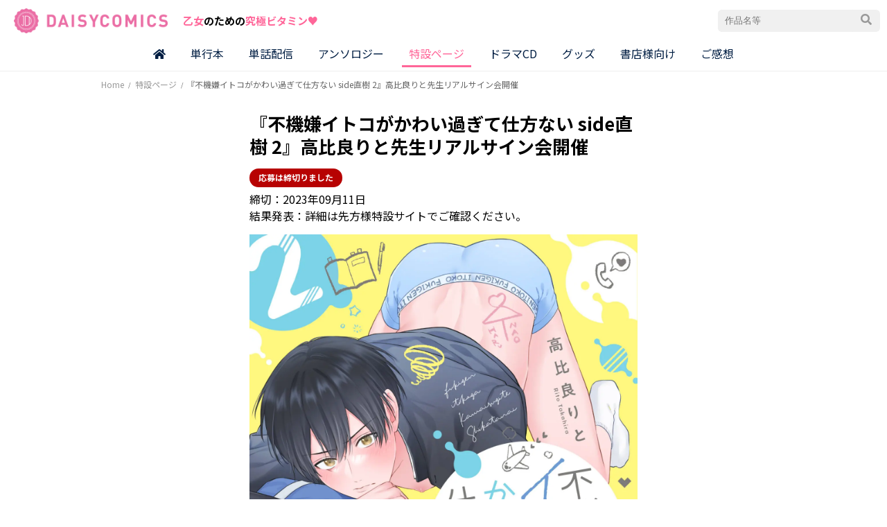

--- FILE ---
content_type: text/html; charset=UTF-8
request_url: https://www.daisycomics.jp/specially/%E3%80%8E%E4%B8%8D%E6%A9%9F%E5%AB%8C%E3%82%A4%E3%83%88%E3%82%B3%E3%81%8C%E3%81%8B%E3%82%8F%E3%81%84%E9%81%8E%E3%81%8E%E3%81%A6%E4%BB%95%E6%96%B9%E3%81%AA%E3%81%84-side%E7%9B%B4%E6%A8%B9-2%E3%80%8F/
body_size: 11210
content:
<!DOCTYPE html>
<html dir="ltr" lang="ja"
	prefix="og: https://ogp.me/ns#"  itemscope itemtype="https://schema.org/Article">
<head>
<meta charset="UTF-8" />
<meta name="viewport" content="width=device-width" />
<link rel="stylesheet" href="https://cdn.jsdelivr.net/npm/swiper@9/swiper-bundle.min.css"/>

<script src="https://cdn.jsdelivr.net/npm/swiper@9/swiper-bundle.min.js"></script>
<title>『不機嫌イトコがかわい過ぎて仕方ない side直樹 2』高比良りと先生リアルサイン会開催 - デイジーコミックス - 英和出版社</title>

		<!-- All in One SEO 4.3.3 - aioseo.com -->
		<meta name="description" content="デイジーコミックス『不機嫌イトコがかわい過ぎて仕方ない side直樹 2』の発売を記念して、アニメイトアネック" />
		<meta name="robots" content="max-image-preview:large" />
		<link rel="canonical" href="https://www.daisycomics.jp/specially/%e3%80%8e%e4%b8%8d%e6%a9%9f%e5%ab%8c%e3%82%a4%e3%83%88%e3%82%b3%e3%81%8c%e3%81%8b%e3%82%8f%e3%81%84%e9%81%8e%e3%81%8e%e3%81%a6%e4%bb%95%e6%96%b9%e3%81%aa%e3%81%84-side%e7%9b%b4%e6%a8%b9-2%e3%80%8f/" />
		<meta name="generator" content="All in One SEO (AIOSEO) 4.3.3 " />
		<meta property="og:locale" content="ja_JP" />
		<meta property="og:site_name" content="デイジーコミックス - 英和出版社 - 乙女のための究極ビタミンコミック「DAISY COMICS」" />
		<meta property="og:type" content="article" />
		<meta property="og:title" content="『不機嫌イトコがかわい過ぎて仕方ない side直樹 2』高比良りと先生リアルサイン会開催 - デイジーコミックス - 英和出版社" />
		<meta property="og:description" content="デイジーコミックス『不機嫌イトコがかわい過ぎて仕方ない side直樹 2』の発売を記念して、アニメイトアネック" />
		<meta property="og:url" content="https://www.daisycomics.jp/specially/%e3%80%8e%e4%b8%8d%e6%a9%9f%e5%ab%8c%e3%82%a4%e3%83%88%e3%82%b3%e3%81%8c%e3%81%8b%e3%82%8f%e3%81%84%e9%81%8e%e3%81%8e%e3%81%a6%e4%bb%95%e6%96%b9%e3%81%aa%e3%81%84-side%e7%9b%b4%e6%a8%b9-2%e3%80%8f/" />
		<meta property="og:image" content="https://www.daisycomics.jp/wp-content/uploads/2023/04/ogp.png" />
		<meta property="og:image:secure_url" content="https://www.daisycomics.jp/wp-content/uploads/2023/04/ogp.png" />
		<meta property="og:image:width" content="1200" />
		<meta property="og:image:height" content="630" />
		<meta property="article:published_time" content="2023-08-18T04:57:09+00:00" />
		<meta property="article:modified_time" content="2023-08-18T04:58:18+00:00" />
		<meta name="twitter:card" content="summary_large_image" />
		<meta name="twitter:site" content="@BLD11173595" />
		<meta name="twitter:title" content="『不機嫌イトコがかわい過ぎて仕方ない side直樹 2』高比良りと先生リアルサイン会開催 - デイジーコミックス - 英和出版社" />
		<meta name="twitter:description" content="デイジーコミックス『不機嫌イトコがかわい過ぎて仕方ない side直樹 2』の発売を記念して、アニメイトアネック" />
		<meta name="twitter:creator" content="@BLD11173595" />
		<meta name="twitter:image" content="https://www.daisycomics.jp/wp-content/uploads/2023/04/ogp.png" />
		<script type="application/ld+json" class="aioseo-schema">
			{"@context":"https:\/\/schema.org","@graph":[{"@type":"BreadcrumbList","@id":"https:\/\/www.daisycomics.jp\/specially\/%e3%80%8e%e4%b8%8d%e6%a9%9f%e5%ab%8c%e3%82%a4%e3%83%88%e3%82%b3%e3%81%8c%e3%81%8b%e3%82%8f%e3%81%84%e9%81%8e%e3%81%8e%e3%81%a6%e4%bb%95%e6%96%b9%e3%81%aa%e3%81%84-side%e7%9b%b4%e6%a8%b9-2%e3%80%8f\/#breadcrumblist","itemListElement":[{"@type":"ListItem","@id":"https:\/\/www.daisycomics.jp\/#listItem","position":1,"item":{"@type":"WebPage","@id":"https:\/\/www.daisycomics.jp\/","name":"\u30db\u30fc\u30e0","description":"\u4e59\u5973\u306e\u305f\u3081\u306e\u7a76\u6975\u30d3\u30bf\u30df\u30f3\u30b3\u30df\u30c3\u30af\u300cDAISY COMICS\u300d","url":"https:\/\/www.daisycomics.jp\/"},"nextItem":"https:\/\/www.daisycomics.jp\/specially\/%e3%80%8e%e4%b8%8d%e6%a9%9f%e5%ab%8c%e3%82%a4%e3%83%88%e3%82%b3%e3%81%8c%e3%81%8b%e3%82%8f%e3%81%84%e9%81%8e%e3%81%8e%e3%81%a6%e4%bb%95%e6%96%b9%e3%81%aa%e3%81%84-side%e7%9b%b4%e6%a8%b9-2%e3%80%8f\/#listItem"},{"@type":"ListItem","@id":"https:\/\/www.daisycomics.jp\/specially\/%e3%80%8e%e4%b8%8d%e6%a9%9f%e5%ab%8c%e3%82%a4%e3%83%88%e3%82%b3%e3%81%8c%e3%81%8b%e3%82%8f%e3%81%84%e9%81%8e%e3%81%8e%e3%81%a6%e4%bb%95%e6%96%b9%e3%81%aa%e3%81%84-side%e7%9b%b4%e6%a8%b9-2%e3%80%8f\/#listItem","position":2,"item":{"@type":"WebPage","@id":"https:\/\/www.daisycomics.jp\/specially\/%e3%80%8e%e4%b8%8d%e6%a9%9f%e5%ab%8c%e3%82%a4%e3%83%88%e3%82%b3%e3%81%8c%e3%81%8b%e3%82%8f%e3%81%84%e9%81%8e%e3%81%8e%e3%81%a6%e4%bb%95%e6%96%b9%e3%81%aa%e3%81%84-side%e7%9b%b4%e6%a8%b9-2%e3%80%8f\/","name":"\u300e\u4e0d\u6a5f\u5acc\u30a4\u30c8\u30b3\u304c\u304b\u308f\u3044\u904e\u304e\u3066\u4ed5\u65b9\u306a\u3044 side\u76f4\u6a39 2\u300f\u9ad8\u6bd4\u826f\u308a\u3068\u5148\u751f\u30ea\u30a2\u30eb\u30b5\u30a4\u30f3\u4f1a\u958b\u50ac","description":"\u30c7\u30a4\u30b8\u30fc\u30b3\u30df\u30c3\u30af\u30b9\u300e\u4e0d\u6a5f\u5acc\u30a4\u30c8\u30b3\u304c\u304b\u308f\u3044\u904e\u304e\u3066\u4ed5\u65b9\u306a\u3044 side\u76f4\u6a39 2\u300f\u306e\u767a\u58f2\u3092\u8a18\u5ff5\u3057\u3066\u3001\u30a2\u30cb\u30e1\u30a4\u30c8\u30a2\u30cd\u30c3\u30af","url":"https:\/\/www.daisycomics.jp\/specially\/%e3%80%8e%e4%b8%8d%e6%a9%9f%e5%ab%8c%e3%82%a4%e3%83%88%e3%82%b3%e3%81%8c%e3%81%8b%e3%82%8f%e3%81%84%e9%81%8e%e3%81%8e%e3%81%a6%e4%bb%95%e6%96%b9%e3%81%aa%e3%81%84-side%e7%9b%b4%e6%a8%b9-2%e3%80%8f\/"},"previousItem":"https:\/\/www.daisycomics.jp\/#listItem"}]},{"@type":"Organization","@id":"https:\/\/www.daisycomics.jp\/#organization","name":"\u82f1\u548c\u51fa\u7248\u793e","url":"https:\/\/www.daisycomics.jp\/","logo":{"@type":"ImageObject","url":"http:\/\/daisy.ext.jp\/daisy_wp\/wp-content\/uploads\/2023\/03\/logo.png","@id":"https:\/\/www.daisycomics.jp\/#organizationLogo"},"image":{"@id":"https:\/\/www.daisycomics.jp\/#organizationLogo"},"sameAs":["https:\/\/twitter.com\/BLD11173595"]},{"@type":"Person","@id":"https:\/\/www.daisycomics.jp\/author\/daisy_admin\/#author","url":"https:\/\/www.daisycomics.jp\/author\/daisy_admin\/","name":"daisy_admin","image":{"@type":"ImageObject","@id":"https:\/\/www.daisycomics.jp\/specially\/%e3%80%8e%e4%b8%8d%e6%a9%9f%e5%ab%8c%e3%82%a4%e3%83%88%e3%82%b3%e3%81%8c%e3%81%8b%e3%82%8f%e3%81%84%e9%81%8e%e3%81%8e%e3%81%a6%e4%bb%95%e6%96%b9%e3%81%aa%e3%81%84-side%e7%9b%b4%e6%a8%b9-2%e3%80%8f\/#authorImage","url":"https:\/\/secure.gravatar.com\/avatar\/b665a196adc97df6ebb0e99fd44b58f5c172d7c0208c75cec205d8ac2a53678c?s=96&d=mm&r=g","width":96,"height":96,"caption":"daisy_admin"}},{"@type":"WebPage","@id":"https:\/\/www.daisycomics.jp\/specially\/%e3%80%8e%e4%b8%8d%e6%a9%9f%e5%ab%8c%e3%82%a4%e3%83%88%e3%82%b3%e3%81%8c%e3%81%8b%e3%82%8f%e3%81%84%e9%81%8e%e3%81%8e%e3%81%a6%e4%bb%95%e6%96%b9%e3%81%aa%e3%81%84-side%e7%9b%b4%e6%a8%b9-2%e3%80%8f\/#webpage","url":"https:\/\/www.daisycomics.jp\/specially\/%e3%80%8e%e4%b8%8d%e6%a9%9f%e5%ab%8c%e3%82%a4%e3%83%88%e3%82%b3%e3%81%8c%e3%81%8b%e3%82%8f%e3%81%84%e9%81%8e%e3%81%8e%e3%81%a6%e4%bb%95%e6%96%b9%e3%81%aa%e3%81%84-side%e7%9b%b4%e6%a8%b9-2%e3%80%8f\/","name":"\u300e\u4e0d\u6a5f\u5acc\u30a4\u30c8\u30b3\u304c\u304b\u308f\u3044\u904e\u304e\u3066\u4ed5\u65b9\u306a\u3044 side\u76f4\u6a39 2\u300f\u9ad8\u6bd4\u826f\u308a\u3068\u5148\u751f\u30ea\u30a2\u30eb\u30b5\u30a4\u30f3\u4f1a\u958b\u50ac - \u30c7\u30a4\u30b8\u30fc\u30b3\u30df\u30c3\u30af\u30b9 - \u82f1\u548c\u51fa\u7248\u793e","description":"\u30c7\u30a4\u30b8\u30fc\u30b3\u30df\u30c3\u30af\u30b9\u300e\u4e0d\u6a5f\u5acc\u30a4\u30c8\u30b3\u304c\u304b\u308f\u3044\u904e\u304e\u3066\u4ed5\u65b9\u306a\u3044 side\u76f4\u6a39 2\u300f\u306e\u767a\u58f2\u3092\u8a18\u5ff5\u3057\u3066\u3001\u30a2\u30cb\u30e1\u30a4\u30c8\u30a2\u30cd\u30c3\u30af","inLanguage":"ja","isPartOf":{"@id":"https:\/\/www.daisycomics.jp\/#website"},"breadcrumb":{"@id":"https:\/\/www.daisycomics.jp\/specially\/%e3%80%8e%e4%b8%8d%e6%a9%9f%e5%ab%8c%e3%82%a4%e3%83%88%e3%82%b3%e3%81%8c%e3%81%8b%e3%82%8f%e3%81%84%e9%81%8e%e3%81%8e%e3%81%a6%e4%bb%95%e6%96%b9%e3%81%aa%e3%81%84-side%e7%9b%b4%e6%a8%b9-2%e3%80%8f\/#breadcrumblist"},"author":{"@id":"https:\/\/www.daisycomics.jp\/author\/daisy_admin\/#author"},"creator":{"@id":"https:\/\/www.daisycomics.jp\/author\/daisy_admin\/#author"},"datePublished":"2023-08-18T04:57:09+09:00","dateModified":"2023-08-18T04:58:18+09:00"},{"@type":"WebSite","@id":"https:\/\/www.daisycomics.jp\/#website","url":"https:\/\/www.daisycomics.jp\/","name":"\u30c7\u30a4\u30b8\u30fc\u30b3\u30df\u30c3\u30af\u30b9 - \u82f1\u548c\u51fa\u7248\u793e","alternateName":"\u30c7\u30a4\u30b8\u30fc\u30b3\u30df\u30c3\u30af\u30b9","description":"\u4e59\u5973\u306e\u305f\u3081\u306e\u7a76\u6975\u30d3\u30bf\u30df\u30f3\u30b3\u30df\u30c3\u30af\u300cDAISY COMICS\u300d","inLanguage":"ja","publisher":{"@id":"https:\/\/www.daisycomics.jp\/#organization"}}]}
		</script>
		<!-- All in One SEO -->

<link rel="alternate" type="application/rss+xml" title="デイジーコミックス - 英和出版社 &raquo; フィード" href="https://www.daisycomics.jp/feed/" />
<link rel="alternate" type="application/rss+xml" title="デイジーコミックス - 英和出版社 &raquo; コメントフィード" href="https://www.daisycomics.jp/comments/feed/" />
<link rel="alternate" title="oEmbed (JSON)" type="application/json+oembed" href="https://www.daisycomics.jp/wp-json/oembed/1.0/embed?url=https%3A%2F%2Fwww.daisycomics.jp%2Fspecially%2F%25e3%2580%258e%25e4%25b8%258d%25e6%25a9%259f%25e5%25ab%258c%25e3%2582%25a4%25e3%2583%2588%25e3%2582%25b3%25e3%2581%258c%25e3%2581%258b%25e3%2582%258f%25e3%2581%2584%25e9%2581%258e%25e3%2581%258e%25e3%2581%25a6%25e4%25bb%2595%25e6%2596%25b9%25e3%2581%25aa%25e3%2581%2584-side%25e7%259b%25b4%25e6%25a8%25b9-2%25e3%2580%258f%2F" />
<link rel="alternate" title="oEmbed (XML)" type="text/xml+oembed" href="https://www.daisycomics.jp/wp-json/oembed/1.0/embed?url=https%3A%2F%2Fwww.daisycomics.jp%2Fspecially%2F%25e3%2580%258e%25e4%25b8%258d%25e6%25a9%259f%25e5%25ab%258c%25e3%2582%25a4%25e3%2583%2588%25e3%2582%25b3%25e3%2581%258c%25e3%2581%258b%25e3%2582%258f%25e3%2581%2584%25e9%2581%258e%25e3%2581%258e%25e3%2581%25a6%25e4%25bb%2595%25e6%2596%25b9%25e3%2581%25aa%25e3%2581%2584-side%25e7%259b%25b4%25e6%25a8%25b9-2%25e3%2580%258f%2F&#038;format=xml" />
<style id='wp-img-auto-sizes-contain-inline-css' type='text/css'>
img:is([sizes=auto i],[sizes^="auto," i]){contain-intrinsic-size:3000px 1500px}
/*# sourceURL=wp-img-auto-sizes-contain-inline-css */
</style>
<style id='wp-emoji-styles-inline-css' type='text/css'>

	img.wp-smiley, img.emoji {
		display: inline !important;
		border: none !important;
		box-shadow: none !important;
		height: 1em !important;
		width: 1em !important;
		margin: 0 0.07em !important;
		vertical-align: -0.1em !important;
		background: none !important;
		padding: 0 !important;
	}
/*# sourceURL=wp-emoji-styles-inline-css */
</style>
<style id='wp-block-library-inline-css' type='text/css'>
:root{--wp-block-synced-color:#7a00df;--wp-block-synced-color--rgb:122,0,223;--wp-bound-block-color:var(--wp-block-synced-color);--wp-editor-canvas-background:#ddd;--wp-admin-theme-color:#007cba;--wp-admin-theme-color--rgb:0,124,186;--wp-admin-theme-color-darker-10:#006ba1;--wp-admin-theme-color-darker-10--rgb:0,107,160.5;--wp-admin-theme-color-darker-20:#005a87;--wp-admin-theme-color-darker-20--rgb:0,90,135;--wp-admin-border-width-focus:2px}@media (min-resolution:192dpi){:root{--wp-admin-border-width-focus:1.5px}}.wp-element-button{cursor:pointer}:root .has-very-light-gray-background-color{background-color:#eee}:root .has-very-dark-gray-background-color{background-color:#313131}:root .has-very-light-gray-color{color:#eee}:root .has-very-dark-gray-color{color:#313131}:root .has-vivid-green-cyan-to-vivid-cyan-blue-gradient-background{background:linear-gradient(135deg,#00d084,#0693e3)}:root .has-purple-crush-gradient-background{background:linear-gradient(135deg,#34e2e4,#4721fb 50%,#ab1dfe)}:root .has-hazy-dawn-gradient-background{background:linear-gradient(135deg,#faaca8,#dad0ec)}:root .has-subdued-olive-gradient-background{background:linear-gradient(135deg,#fafae1,#67a671)}:root .has-atomic-cream-gradient-background{background:linear-gradient(135deg,#fdd79a,#004a59)}:root .has-nightshade-gradient-background{background:linear-gradient(135deg,#330968,#31cdcf)}:root .has-midnight-gradient-background{background:linear-gradient(135deg,#020381,#2874fc)}:root{--wp--preset--font-size--normal:16px;--wp--preset--font-size--huge:42px}.has-regular-font-size{font-size:1em}.has-larger-font-size{font-size:2.625em}.has-normal-font-size{font-size:var(--wp--preset--font-size--normal)}.has-huge-font-size{font-size:var(--wp--preset--font-size--huge)}.has-text-align-center{text-align:center}.has-text-align-left{text-align:left}.has-text-align-right{text-align:right}.has-fit-text{white-space:nowrap!important}#end-resizable-editor-section{display:none}.aligncenter{clear:both}.items-justified-left{justify-content:flex-start}.items-justified-center{justify-content:center}.items-justified-right{justify-content:flex-end}.items-justified-space-between{justify-content:space-between}.screen-reader-text{border:0;clip-path:inset(50%);height:1px;margin:-1px;overflow:hidden;padding:0;position:absolute;width:1px;word-wrap:normal!important}.screen-reader-text:focus{background-color:#ddd;clip-path:none;color:#444;display:block;font-size:1em;height:auto;left:5px;line-height:normal;padding:15px 23px 14px;text-decoration:none;top:5px;width:auto;z-index:100000}html :where(.has-border-color){border-style:solid}html :where([style*=border-top-color]){border-top-style:solid}html :where([style*=border-right-color]){border-right-style:solid}html :where([style*=border-bottom-color]){border-bottom-style:solid}html :where([style*=border-left-color]){border-left-style:solid}html :where([style*=border-width]){border-style:solid}html :where([style*=border-top-width]){border-top-style:solid}html :where([style*=border-right-width]){border-right-style:solid}html :where([style*=border-bottom-width]){border-bottom-style:solid}html :where([style*=border-left-width]){border-left-style:solid}html :where(img[class*=wp-image-]){height:auto;max-width:100%}:where(figure){margin:0 0 1em}html :where(.is-position-sticky){--wp-admin--admin-bar--position-offset:var(--wp-admin--admin-bar--height,0px)}@media screen and (max-width:600px){html :where(.is-position-sticky){--wp-admin--admin-bar--position-offset:0px}}

/*# sourceURL=wp-block-library-inline-css */
</style><style id='wp-block-paragraph-inline-css' type='text/css'>
.is-small-text{font-size:.875em}.is-regular-text{font-size:1em}.is-large-text{font-size:2.25em}.is-larger-text{font-size:3em}.has-drop-cap:not(:focus):first-letter{float:left;font-size:8.4em;font-style:normal;font-weight:100;line-height:.68;margin:.05em .1em 0 0;text-transform:uppercase}body.rtl .has-drop-cap:not(:focus):first-letter{float:none;margin-left:.1em}p.has-drop-cap.has-background{overflow:hidden}:root :where(p.has-background){padding:1.25em 2.375em}:where(p.has-text-color:not(.has-link-color)) a{color:inherit}p.has-text-align-left[style*="writing-mode:vertical-lr"],p.has-text-align-right[style*="writing-mode:vertical-rl"]{rotate:180deg}
/*# sourceURL=https://www.daisycomics.jp/wp-includes/blocks/paragraph/style.min.css */
</style>
<style id='global-styles-inline-css' type='text/css'>
:root{--wp--preset--aspect-ratio--square: 1;--wp--preset--aspect-ratio--4-3: 4/3;--wp--preset--aspect-ratio--3-4: 3/4;--wp--preset--aspect-ratio--3-2: 3/2;--wp--preset--aspect-ratio--2-3: 2/3;--wp--preset--aspect-ratio--16-9: 16/9;--wp--preset--aspect-ratio--9-16: 9/16;--wp--preset--color--black: #000000;--wp--preset--color--cyan-bluish-gray: #abb8c3;--wp--preset--color--white: #ffffff;--wp--preset--color--pale-pink: #f78da7;--wp--preset--color--vivid-red: #cf2e2e;--wp--preset--color--luminous-vivid-orange: #ff6900;--wp--preset--color--luminous-vivid-amber: #fcb900;--wp--preset--color--light-green-cyan: #7bdcb5;--wp--preset--color--vivid-green-cyan: #00d084;--wp--preset--color--pale-cyan-blue: #8ed1fc;--wp--preset--color--vivid-cyan-blue: #0693e3;--wp--preset--color--vivid-purple: #9b51e0;--wp--preset--gradient--vivid-cyan-blue-to-vivid-purple: linear-gradient(135deg,rgb(6,147,227) 0%,rgb(155,81,224) 100%);--wp--preset--gradient--light-green-cyan-to-vivid-green-cyan: linear-gradient(135deg,rgb(122,220,180) 0%,rgb(0,208,130) 100%);--wp--preset--gradient--luminous-vivid-amber-to-luminous-vivid-orange: linear-gradient(135deg,rgb(252,185,0) 0%,rgb(255,105,0) 100%);--wp--preset--gradient--luminous-vivid-orange-to-vivid-red: linear-gradient(135deg,rgb(255,105,0) 0%,rgb(207,46,46) 100%);--wp--preset--gradient--very-light-gray-to-cyan-bluish-gray: linear-gradient(135deg,rgb(238,238,238) 0%,rgb(169,184,195) 100%);--wp--preset--gradient--cool-to-warm-spectrum: linear-gradient(135deg,rgb(74,234,220) 0%,rgb(151,120,209) 20%,rgb(207,42,186) 40%,rgb(238,44,130) 60%,rgb(251,105,98) 80%,rgb(254,248,76) 100%);--wp--preset--gradient--blush-light-purple: linear-gradient(135deg,rgb(255,206,236) 0%,rgb(152,150,240) 100%);--wp--preset--gradient--blush-bordeaux: linear-gradient(135deg,rgb(254,205,165) 0%,rgb(254,45,45) 50%,rgb(107,0,62) 100%);--wp--preset--gradient--luminous-dusk: linear-gradient(135deg,rgb(255,203,112) 0%,rgb(199,81,192) 50%,rgb(65,88,208) 100%);--wp--preset--gradient--pale-ocean: linear-gradient(135deg,rgb(255,245,203) 0%,rgb(182,227,212) 50%,rgb(51,167,181) 100%);--wp--preset--gradient--electric-grass: linear-gradient(135deg,rgb(202,248,128) 0%,rgb(113,206,126) 100%);--wp--preset--gradient--midnight: linear-gradient(135deg,rgb(2,3,129) 0%,rgb(40,116,252) 100%);--wp--preset--font-size--small: 13px;--wp--preset--font-size--medium: 20px;--wp--preset--font-size--large: 36px;--wp--preset--font-size--x-large: 42px;--wp--preset--spacing--20: 0.44rem;--wp--preset--spacing--30: 0.67rem;--wp--preset--spacing--40: 1rem;--wp--preset--spacing--50: 1.5rem;--wp--preset--spacing--60: 2.25rem;--wp--preset--spacing--70: 3.38rem;--wp--preset--spacing--80: 5.06rem;--wp--preset--shadow--natural: 6px 6px 9px rgba(0, 0, 0, 0.2);--wp--preset--shadow--deep: 12px 12px 50px rgba(0, 0, 0, 0.4);--wp--preset--shadow--sharp: 6px 6px 0px rgba(0, 0, 0, 0.2);--wp--preset--shadow--outlined: 6px 6px 0px -3px rgb(255, 255, 255), 6px 6px rgb(0, 0, 0);--wp--preset--shadow--crisp: 6px 6px 0px rgb(0, 0, 0);}:where(.is-layout-flex){gap: 0.5em;}:where(.is-layout-grid){gap: 0.5em;}body .is-layout-flex{display: flex;}.is-layout-flex{flex-wrap: wrap;align-items: center;}.is-layout-flex > :is(*, div){margin: 0;}body .is-layout-grid{display: grid;}.is-layout-grid > :is(*, div){margin: 0;}:where(.wp-block-columns.is-layout-flex){gap: 2em;}:where(.wp-block-columns.is-layout-grid){gap: 2em;}:where(.wp-block-post-template.is-layout-flex){gap: 1.25em;}:where(.wp-block-post-template.is-layout-grid){gap: 1.25em;}.has-black-color{color: var(--wp--preset--color--black) !important;}.has-cyan-bluish-gray-color{color: var(--wp--preset--color--cyan-bluish-gray) !important;}.has-white-color{color: var(--wp--preset--color--white) !important;}.has-pale-pink-color{color: var(--wp--preset--color--pale-pink) !important;}.has-vivid-red-color{color: var(--wp--preset--color--vivid-red) !important;}.has-luminous-vivid-orange-color{color: var(--wp--preset--color--luminous-vivid-orange) !important;}.has-luminous-vivid-amber-color{color: var(--wp--preset--color--luminous-vivid-amber) !important;}.has-light-green-cyan-color{color: var(--wp--preset--color--light-green-cyan) !important;}.has-vivid-green-cyan-color{color: var(--wp--preset--color--vivid-green-cyan) !important;}.has-pale-cyan-blue-color{color: var(--wp--preset--color--pale-cyan-blue) !important;}.has-vivid-cyan-blue-color{color: var(--wp--preset--color--vivid-cyan-blue) !important;}.has-vivid-purple-color{color: var(--wp--preset--color--vivid-purple) !important;}.has-black-background-color{background-color: var(--wp--preset--color--black) !important;}.has-cyan-bluish-gray-background-color{background-color: var(--wp--preset--color--cyan-bluish-gray) !important;}.has-white-background-color{background-color: var(--wp--preset--color--white) !important;}.has-pale-pink-background-color{background-color: var(--wp--preset--color--pale-pink) !important;}.has-vivid-red-background-color{background-color: var(--wp--preset--color--vivid-red) !important;}.has-luminous-vivid-orange-background-color{background-color: var(--wp--preset--color--luminous-vivid-orange) !important;}.has-luminous-vivid-amber-background-color{background-color: var(--wp--preset--color--luminous-vivid-amber) !important;}.has-light-green-cyan-background-color{background-color: var(--wp--preset--color--light-green-cyan) !important;}.has-vivid-green-cyan-background-color{background-color: var(--wp--preset--color--vivid-green-cyan) !important;}.has-pale-cyan-blue-background-color{background-color: var(--wp--preset--color--pale-cyan-blue) !important;}.has-vivid-cyan-blue-background-color{background-color: var(--wp--preset--color--vivid-cyan-blue) !important;}.has-vivid-purple-background-color{background-color: var(--wp--preset--color--vivid-purple) !important;}.has-black-border-color{border-color: var(--wp--preset--color--black) !important;}.has-cyan-bluish-gray-border-color{border-color: var(--wp--preset--color--cyan-bluish-gray) !important;}.has-white-border-color{border-color: var(--wp--preset--color--white) !important;}.has-pale-pink-border-color{border-color: var(--wp--preset--color--pale-pink) !important;}.has-vivid-red-border-color{border-color: var(--wp--preset--color--vivid-red) !important;}.has-luminous-vivid-orange-border-color{border-color: var(--wp--preset--color--luminous-vivid-orange) !important;}.has-luminous-vivid-amber-border-color{border-color: var(--wp--preset--color--luminous-vivid-amber) !important;}.has-light-green-cyan-border-color{border-color: var(--wp--preset--color--light-green-cyan) !important;}.has-vivid-green-cyan-border-color{border-color: var(--wp--preset--color--vivid-green-cyan) !important;}.has-pale-cyan-blue-border-color{border-color: var(--wp--preset--color--pale-cyan-blue) !important;}.has-vivid-cyan-blue-border-color{border-color: var(--wp--preset--color--vivid-cyan-blue) !important;}.has-vivid-purple-border-color{border-color: var(--wp--preset--color--vivid-purple) !important;}.has-vivid-cyan-blue-to-vivid-purple-gradient-background{background: var(--wp--preset--gradient--vivid-cyan-blue-to-vivid-purple) !important;}.has-light-green-cyan-to-vivid-green-cyan-gradient-background{background: var(--wp--preset--gradient--light-green-cyan-to-vivid-green-cyan) !important;}.has-luminous-vivid-amber-to-luminous-vivid-orange-gradient-background{background: var(--wp--preset--gradient--luminous-vivid-amber-to-luminous-vivid-orange) !important;}.has-luminous-vivid-orange-to-vivid-red-gradient-background{background: var(--wp--preset--gradient--luminous-vivid-orange-to-vivid-red) !important;}.has-very-light-gray-to-cyan-bluish-gray-gradient-background{background: var(--wp--preset--gradient--very-light-gray-to-cyan-bluish-gray) !important;}.has-cool-to-warm-spectrum-gradient-background{background: var(--wp--preset--gradient--cool-to-warm-spectrum) !important;}.has-blush-light-purple-gradient-background{background: var(--wp--preset--gradient--blush-light-purple) !important;}.has-blush-bordeaux-gradient-background{background: var(--wp--preset--gradient--blush-bordeaux) !important;}.has-luminous-dusk-gradient-background{background: var(--wp--preset--gradient--luminous-dusk) !important;}.has-pale-ocean-gradient-background{background: var(--wp--preset--gradient--pale-ocean) !important;}.has-electric-grass-gradient-background{background: var(--wp--preset--gradient--electric-grass) !important;}.has-midnight-gradient-background{background: var(--wp--preset--gradient--midnight) !important;}.has-small-font-size{font-size: var(--wp--preset--font-size--small) !important;}.has-medium-font-size{font-size: var(--wp--preset--font-size--medium) !important;}.has-large-font-size{font-size: var(--wp--preset--font-size--large) !important;}.has-x-large-font-size{font-size: var(--wp--preset--font-size--x-large) !important;}
/*# sourceURL=global-styles-inline-css */
</style>

<style id='classic-theme-styles-inline-css' type='text/css'>
/*! This file is auto-generated */
.wp-block-button__link{color:#fff;background-color:#32373c;border-radius:9999px;box-shadow:none;text-decoration:none;padding:calc(.667em + 2px) calc(1.333em + 2px);font-size:1.125em}.wp-block-file__button{background:#32373c;color:#fff;text-decoration:none}
/*# sourceURL=/wp-includes/css/classic-themes.min.css */
</style>
<link rel='stylesheet' id='wp-pagenavi-css' href='https://www.daisycomics.jp/wp-content/plugins/wp-pagenavi/pagenavi-css.css?ver=2.70' type='text/css' media='all' />
<link rel='stylesheet' id='blankslate-style-css' href='https://www.daisycomics.jp/wp-content/themes/blankslate/style.css?ver=6.9' type='text/css' media='all' />
<link rel='stylesheet' id='fancybox-css' href='https://www.daisycomics.jp/wp-content/plugins/easy-fancybox/fancybox/1.5.4/jquery.fancybox.min.css?ver=6.9' type='text/css' media='screen' />
<script type="text/javascript" src="https://www.daisycomics.jp/wp-includes/js/jquery/jquery.min.js?ver=3.7.1" id="jquery-core-js"></script>
<script type="text/javascript" src="https://www.daisycomics.jp/wp-includes/js/jquery/jquery-migrate.min.js?ver=3.4.1" id="jquery-migrate-js"></script>
<link rel="https://api.w.org/" href="https://www.daisycomics.jp/wp-json/" /><link rel="alternate" title="JSON" type="application/json" href="https://www.daisycomics.jp/wp-json/wp/v2/specially/6364" /><link rel="EditURI" type="application/rsd+xml" title="RSD" href="https://www.daisycomics.jp/xmlrpc.php?rsd" />
<meta name="generator" content="WordPress 6.9" />
<link rel='shortlink' href='https://www.daisycomics.jp/?p=6364' />
<noscript><style>.lazyload[data-src]{display:none !important;}</style></noscript><style>.lazyload{background-image:none !important;}.lazyload:before{background-image:none !important;}</style><link rel="stylesheet" href="https://use.fontawesome.com/releases/v5.15.4/css/all.css" integrity="sha384-DyZ88mC6Up2uqS4h/KRgHuoeGwBcD4Ng9SiP4dIRy0EXTlnuz47vAwmeGwVChigm" crossorigin="anonymous">
<link rel="preconnect" href="https://fonts.googleapis.com">
<link rel="preconnect" href="https://fonts.gstatic.com" crossorigin>
<link href="https://fonts.googleapis.com/css2?family=Montserrat:wght@300;400;600&family=Noto+Sans+JP:wght@300;400;500;700&display=swap" rel="stylesheet">
</head>
<body class="wp-singular specially-template-default single single-specially postid-6364 wp-embed-responsive wp-theme-blankslate">
<script data-cfasync="false" data-no-defer="1">var ewww_webp_supported=false;</script>
<a href="#content" class="skip-link screen-reader-text">Skip to the content</a>	
	
	
<header id="header" role="banner">
<div id="branding">
<div id="site-title" itemprop="publisher" itemscope itemtype="https://schema.org/Organization"><a href="https://www.daisycomics.jp" title="デイジーコミックス" rel="home" itemprop="url"><img src="[data-uri]" alt="デイジーコミックス" data-src="https://www.daisycomics.jp/wp-content/themes/blankslate/img/logo.png" decoding="async" class="lazyload" /><noscript><img src="https://www.daisycomics.jp/wp-content/themes/blankslate/img/logo.png" alt="デイジーコミックス" data-eio="l" /></noscript></a></div>
<div id="site-description"><span class="pink">乙女</span>のための<span class="pink">究極ビタミン♥</span></div>
<div id="search"><form id="searchform" role="search" action="/" method="get"><input class="s" name="s" type="search" value="" placeholder="作品名等" /><button type="submit" id="searchsubmit" value="Search"><i class="fas fa-search"></i></button></form><div class="opanserch sp"><i class="fas fa-search"></i></div><div class="closeserch sp"><i class="fas fa-times"></i></div></div>
</div>
<div id="spmenu">
	<input type="checkbox" id="navTgl">
	<label for="navTgl" class="open"><span></span></label>
	<label for="navTgl" class="close"></label>
	<nav class="menu">
		<ul>
	<li><a href="https://www.daisycomics.jp/">ホーム</a></li>
	<li><a href="https://www.daisycomics.jp/category/book/">単行本</a></li>
	<li><a href="https://www.daisycomics.jp/category/delivery/">単話配信</a></li>
	<li><a href="https://www.daisycomics.jp/category/anthology/">アンソロジー</a></li>
	
	<li><a href="https://www.daisycomics.jp/specially/" class="current">特設ページ</a></li>
			<li><a href="https://www.daisycomics.jp/drama/">ドラマCD</a></li>
	<li><a href="https://daisycomics.booth.pm/" target="_blank">グッズ</a></li>
	<li><a href="https://www.daisycomics.jp/shoten/">書店様向け</a></li>
	<li><a href="https://www.daisycomics.jp/message/">ご感想</a></li>
	</ul>
	</nav>
</div>

<nav id="menu" role="navigation">
<ul>
	<li><a href="https://www.daisycomics.jp/"><i class="fas fa-home"></i></a></li>
	<li><a href="https://www.daisycomics.jp/category/book/">単行本</a></li>
	<li><a href="https://www.daisycomics.jp/category/delivery/">単話配信</a></li>
	<li><a href="https://www.daisycomics.jp/category/anthology/">アンソロジー</a></li>
	<li><a href="https://www.daisycomics.jp/specially/" class="current">特設ページ</a></li>
	<li><a href="https://www.daisycomics.jp/drama/">ドラマCD</a></li>
	<li><a href="https://daisycomics.booth.pm/" target="_blank">グッズ</a></li>
	<li><a href="https://www.daisycomics.jp/shoten/">書店様向け</a></li>
	<li><a href="https://www.daisycomics.jp/message/">ご感想</a></li>
</ul>
</nav>
</header>	
	
<div id="wrapper" class="hfeed">
<div id="bread">	
<div class="breadcrumbs" typeof="BreadcrumbList" vocab="https://schema.org/">
    <!-- Breadcrumb NavXT 7.2.0 -->
<span property="itemListElement" typeof="ListItem"><a property="item" typeof="WebPage" title="Go to デイジーコミックス - 英和出版社." href="https://www.daisycomics.jp" class="home" ><span property="name">Home</span></a><meta property="position" content="1"></span> / <span property="itemListElement" typeof="ListItem"><a property="item" typeof="WebPage" title="特設ページへ移動する" href="https://www.daisycomics.jp/specially/" class="archive post-specially-archive" ><span property="name">特設ページ</span></a><meta property="position" content="2"></span> / <span property="itemListElement" typeof="ListItem"><span property="name" class="post post-specially current-item">『不機嫌イトコがかわい過ぎて仕方ない side直樹 2』高比良りと先生リアルサイン会開催</span><meta property="url" content="https://www.daisycomics.jp/specially/%e3%80%8e%e4%b8%8d%e6%a9%9f%e5%ab%8c%e3%82%a4%e3%83%88%e3%82%b3%e3%81%8c%e3%81%8b%e3%82%8f%e3%81%84%e9%81%8e%e3%81%8e%e3%81%a6%e4%bb%95%e6%96%b9%e3%81%aa%e3%81%84-side%e7%9b%b4%e6%a8%b9-2%e3%80%8f/"><meta property="position" content="3"></span></div>	
</div>

<div id="container">
<main id="content" role="main" class="%e3%80%8e%e4%b8%8d%e6%a9%9f%e5%ab%8c%e3%82%a4%e3%83%88%e3%82%b3%e3%81%8c%e3%81%8b%e3%82%8f%e3%81%84%e9%81%8e%e3%81%8e%e3%81%a6%e4%bb%95%e6%96%b9%e3%81%aa%e3%81%84-side%e7%9b%b4%e6%a8%b9-2%e3%80%8f"><div id="newss">
<div class="wrap">	

<div class="page-wrap singlespecially">
	
		<div class="post-6364 specially type-specially status-publish hentry" id="post-6364">
			
			<h1>『不機嫌イトコがかわい過ぎて仕方ない side直樹 2』高比良りと先生リアルサイン会開催</h1>
				<span class="thanks-comennt">応募は締切りました</span>
<p class="tyosya">締切：2023年09月11日</p>
	<p class="tyosya">結果発表：詳細は先方様特設サイトでご確認ください。</p>
			<div class="image"><img src="[data-uri]" alt="" data-src="https://www.daisycomics.jp/wp-content/uploads/2023/08/side直樹2_帯無し_RGB.jpg" decoding="async" class="lazyload"><noscript><img src="https://www.daisycomics.jp/wp-content/uploads/2023/08/side直樹2_帯無し_RGB.jpg" alt="" data-eio="l"></noscript></div>

			<div class="entry">
				
				
<p>デイジーコミックス『不機嫌イトコがかわい過ぎて仕方ない side直樹 2』の発売を記念して、<br>アニメイトアネックス様にて＜高比良りと先生🐣＞のリアルサイン会が行われます💕<br>【日時】2023年10月1日(日)<br>【場所】アニメイトアネックス（池袋）<br>ご応募方法は下記を要check💝<br>⬇️⬇️⬇️<br><a href="https://www.animate-onlineshop.jp/contents/fair_event/detail.php?id=109632" target="_blank" rel="noopener" title="詳細">詳細</a>（アニメイト様のページに飛びます）</p>

			</div>
			
			
		</div>


		<footer class="footer">
<a class="all" href="https://www.daisycomics.jp/specially/">特設一覧へ</a>
</footer>
</div>	
</div>
</div>
</main>
</div>
<footer id="footer" role="contentinfo">
<a href="https://www.daisycomics.jp/company">会社情報</a>
<a href="https://www.daisycomics.jp/contact">お問い合わせ</a>
<a href="https://www.daisycomics.jp/oubo">作品募集</a>
<a href="https://www.daisycomics.jp/recruit">採用情報</a>
<a href="https://www.daisycomics.jp/privacy">プライバシーポリシー</a>
<div id="copyright">
Copyright © 2017 EIWA Publishing Inc.All Rights Reserved.<br>
すべての画像・データについて無断使用・無断転載を禁止します。
	<div class="logo2">
		<img src="[data-uri]" alt="デイジーコミックス" data-src="https://www.daisycomics.jp/wp-content/themes/blankslate/img/logo2.png" decoding="async" class="lazyload" /><noscript><img src="https://www.daisycomics.jp/wp-content/themes/blankslate/img/logo2.png" alt="デイジーコミックス" data-eio="l" /></noscript>
	</div>
</div>
</footer>
</div>
<script type="speculationrules">
{"prefetch":[{"source":"document","where":{"and":[{"href_matches":"/*"},{"not":{"href_matches":["/wp-*.php","/wp-admin/*","/wp-content/uploads/*","/wp-content/*","/wp-content/plugins/*","/wp-content/themes/blankslate/*","/*\\?(.+)"]}},{"not":{"selector_matches":"a[rel~=\"nofollow\"]"}},{"not":{"selector_matches":".no-prefetch, .no-prefetch a"}}]},"eagerness":"conservative"}]}
</script>
<script>
jQuery(document).ready(function($) {
var deviceAgent = navigator.userAgent.toLowerCase();
if (deviceAgent.match(/(iphone|ipod|ipad)/)) {
$("html").addClass("ios");
$("html").addClass("mobile");
}
if (deviceAgent.match(/(Android)/)) {
$("html").addClass("android");
$("html").addClass("mobile");
}
if (navigator.userAgent.search("MSIE") >= 0) {
$("html").addClass("ie");
}
else if (navigator.userAgent.search("Chrome") >= 0) {
$("html").addClass("chrome");
}
else if (navigator.userAgent.search("Firefox") >= 0) {
$("html").addClass("firefox");
}
else if (navigator.userAgent.search("Safari") >= 0 && navigator.userAgent.search("Chrome") < 0) {
$("html").addClass("safari");
}
else if (navigator.userAgent.search("Opera") >= 0) {
$("html").addClass("opera");
}
});
</script>
<script type="text/javascript" id="eio-lazy-load-js-before">
/* <![CDATA[ */
var eio_lazy_vars = {"exactdn_domain":"","skip_autoscale":0,"threshold":0};
//# sourceURL=eio-lazy-load-js-before
/* ]]> */
</script>
<script type="text/javascript" src="https://www.daisycomics.jp/wp-content/plugins/ewww-image-optimizer/includes/lazysizes.min.js?ver=693" id="eio-lazy-load-js"></script>
<script type="text/javascript" src="https://www.daisycomics.jp/wp-content/plugins/easy-fancybox/fancybox/1.5.4/jquery.fancybox.min.js?ver=6.9" id="jquery-fancybox-js"></script>
<script type="text/javascript" id="jquery-fancybox-js-after">
/* <![CDATA[ */
var fb_timeout, fb_opts={'overlayShow':true,'hideOnOverlayClick':true,'showCloseButton':true,'margin':20,'enableEscapeButton':true,'autoScale':true };
if(typeof easy_fancybox_handler==='undefined'){
var easy_fancybox_handler=function(){
jQuery([".nolightbox","a.wp-block-fileesc_html__button","a.pin-it-button","a[href*='pinterest.com\/pin\/create']","a[href*='facebook.com\/share']","a[href*='twitter.com\/share']"].join(',')).addClass('nofancybox');
jQuery('a.fancybox-close').on('click',function(e){e.preventDefault();jQuery.fancybox.close()});
/* IMG */
var fb_IMG_select=jQuery('a[href*=".jpg" i]:not(.nofancybox,li.nofancybox>a),area[href*=".jpg" i]:not(.nofancybox),a[href*=".png" i]:not(.nofancybox,li.nofancybox>a),area[href*=".png" i]:not(.nofancybox),a[href*=".webp" i]:not(.nofancybox,li.nofancybox>a),area[href*=".webp" i]:not(.nofancybox)');
fb_IMG_select.addClass('fancybox image');
var fb_IMG_sections=jQuery('.gallery,.wp-block-gallery,.tiled-gallery,.wp-block-jetpack-tiled-gallery');
fb_IMG_sections.each(function(){jQuery(this).find(fb_IMG_select).attr('rel','gallery-'+fb_IMG_sections.index(this));});
jQuery('a.fancybox,area.fancybox,.fancybox>a').each(function(){jQuery(this).fancybox(jQuery.extend(true,{},fb_opts,{'transitionIn':'elastic','transitionOut':'elastic','opacity':false,'hideOnContentClick':false,'titleShow':true,'titlePosition':'over','titleFromAlt':true,'showNavArrows':true,'enableKeyboardNav':true,'cyclic':false}))});
};};
var easy_fancybox_auto=function(){setTimeout(function(){jQuery('a#fancybox-auto,#fancybox-auto>a').first().trigger('click')},1000);};
jQuery(easy_fancybox_handler);jQuery(document).on('post-load',easy_fancybox_handler);
jQuery(easy_fancybox_auto);
//# sourceURL=jquery-fancybox-js-after
/* ]]> */
</script>
<script type="text/javascript" src="https://www.daisycomics.jp/wp-content/plugins/easy-fancybox/vendor/jquery.easing.min.js?ver=1.4.1" id="jquery-easing-js"></script>
<script id="wp-emoji-settings" type="application/json">
{"baseUrl":"https://s.w.org/images/core/emoji/17.0.2/72x72/","ext":".png","svgUrl":"https://s.w.org/images/core/emoji/17.0.2/svg/","svgExt":".svg","source":{"concatemoji":"https://www.daisycomics.jp/wp-includes/js/wp-emoji-release.min.js?ver=6.9"}}
</script>
<script type="module">
/* <![CDATA[ */
/*! This file is auto-generated */
const a=JSON.parse(document.getElementById("wp-emoji-settings").textContent),o=(window._wpemojiSettings=a,"wpEmojiSettingsSupports"),s=["flag","emoji"];function i(e){try{var t={supportTests:e,timestamp:(new Date).valueOf()};sessionStorage.setItem(o,JSON.stringify(t))}catch(e){}}function c(e,t,n){e.clearRect(0,0,e.canvas.width,e.canvas.height),e.fillText(t,0,0);t=new Uint32Array(e.getImageData(0,0,e.canvas.width,e.canvas.height).data);e.clearRect(0,0,e.canvas.width,e.canvas.height),e.fillText(n,0,0);const a=new Uint32Array(e.getImageData(0,0,e.canvas.width,e.canvas.height).data);return t.every((e,t)=>e===a[t])}function p(e,t){e.clearRect(0,0,e.canvas.width,e.canvas.height),e.fillText(t,0,0);var n=e.getImageData(16,16,1,1);for(let e=0;e<n.data.length;e++)if(0!==n.data[e])return!1;return!0}function u(e,t,n,a){switch(t){case"flag":return n(e,"\ud83c\udff3\ufe0f\u200d\u26a7\ufe0f","\ud83c\udff3\ufe0f\u200b\u26a7\ufe0f")?!1:!n(e,"\ud83c\udde8\ud83c\uddf6","\ud83c\udde8\u200b\ud83c\uddf6")&&!n(e,"\ud83c\udff4\udb40\udc67\udb40\udc62\udb40\udc65\udb40\udc6e\udb40\udc67\udb40\udc7f","\ud83c\udff4\u200b\udb40\udc67\u200b\udb40\udc62\u200b\udb40\udc65\u200b\udb40\udc6e\u200b\udb40\udc67\u200b\udb40\udc7f");case"emoji":return!a(e,"\ud83e\u1fac8")}return!1}function f(e,t,n,a){let r;const o=(r="undefined"!=typeof WorkerGlobalScope&&self instanceof WorkerGlobalScope?new OffscreenCanvas(300,150):document.createElement("canvas")).getContext("2d",{willReadFrequently:!0}),s=(o.textBaseline="top",o.font="600 32px Arial",{});return e.forEach(e=>{s[e]=t(o,e,n,a)}),s}function r(e){var t=document.createElement("script");t.src=e,t.defer=!0,document.head.appendChild(t)}a.supports={everything:!0,everythingExceptFlag:!0},new Promise(t=>{let n=function(){try{var e=JSON.parse(sessionStorage.getItem(o));if("object"==typeof e&&"number"==typeof e.timestamp&&(new Date).valueOf()<e.timestamp+604800&&"object"==typeof e.supportTests)return e.supportTests}catch(e){}return null}();if(!n){if("undefined"!=typeof Worker&&"undefined"!=typeof OffscreenCanvas&&"undefined"!=typeof URL&&URL.createObjectURL&&"undefined"!=typeof Blob)try{var e="postMessage("+f.toString()+"("+[JSON.stringify(s),u.toString(),c.toString(),p.toString()].join(",")+"));",a=new Blob([e],{type:"text/javascript"});const r=new Worker(URL.createObjectURL(a),{name:"wpTestEmojiSupports"});return void(r.onmessage=e=>{i(n=e.data),r.terminate(),t(n)})}catch(e){}i(n=f(s,u,c,p))}t(n)}).then(e=>{for(const n in e)a.supports[n]=e[n],a.supports.everything=a.supports.everything&&a.supports[n],"flag"!==n&&(a.supports.everythingExceptFlag=a.supports.everythingExceptFlag&&a.supports[n]);var t;a.supports.everythingExceptFlag=a.supports.everythingExceptFlag&&!a.supports.flag,a.supports.everything||((t=a.source||{}).concatemoji?r(t.concatemoji):t.wpemoji&&t.twemoji&&(r(t.twemoji),r(t.wpemoji)))});
//# sourceURL=https://www.daisycomics.jp/wp-includes/js/wp-emoji-loader.min.js
/* ]]> */
</script>
<script>
jQuery(function () {

jQuery("#search .opanserch").click(function () {　
jQuery("#search").addClass('w100');
return false;
});
	
jQuery("#search .closeserch").click(function () {　
jQuery("#search").removeClass('w100');
return false;
});	
	
});
</script>

<script src="https://cdnjs.cloudflare.com/ajax/libs/Swiper/4.0.7/js/swiper.min.js"></script>

<script>

		
		
var x = document.getElementsByClassName("swiper-parentDiv");

for(var i = 0; i < x.length; i++) {

	var el = x[i];
  
  var swiper = el.getElementsByClassName("book-container")[0];
  var nx = el.getElementsByClassName("swiper-button-next-a")[0];
  var pr = el.getElementsByClassName("swiper-button-prev-a")[0];

  new Swiper(swiper, {
        slidesPerView: 2,
	  slidesPerGroup: 2,
        spaceBetween: 0,
        direction: 'horizontal',
        effect: 'slide',
        autoplay: false,
	  updateOnWindowResize: true,
	  observer: true,
	  observeParents: true,
	  observeSlideChildren: true,
	  keyboard: {
    enabled: true,
    onlyInViewport: true,
  },
	  mousewheel: {
		forceToAxis: false,
		invert: false
	},
	  breakpoints: {
          1300: {
            slidesPerView: 1,
			  slidesPerGroup: 1,
			  centeredSlides: true
          }
        },
		pagination: {
          el: '.swiper-pagination',　
		  type: 'progressbar',
			clickable: true,
        },
        navigation: {
          nextEl: nx,
          prevEl: pr
        }
  });
}		
</script>	

</body>
</html>

--- FILE ---
content_type: text/css
request_url: https://www.daisycomics.jp/wp-content/themes/blankslate/style.css?ver=6.9
body_size: 56966
content:
/*
Theme Name: BlankSlate
Theme URI: https://github.com/tidythemes/blankslate
Author: TidyThemes
Author URI: https://github.com/tidythemes
Description: Donations: https://calmestghost.com/donate. BlankSlate is the definitive WordPress boilerplate starter theme. We've carefully constructed the most clean and minimalist theme possible for designers and developers to use as a base to build websites for clients or to build completely custom themes from scratch. Clean, simple, unstyled, semi-minified, unformatted, and valid code, SEO-friendly, jQuery-enabled, no programmer comments, standardized and as white label as possible, and most importantly, the CSS is reset for cross-browser-compatability and no intrusive visual CSS styles have been added whatsoever. A perfect skeleton theme. For support and suggestions, go to: https://github.com/tidythemes/blankslate/issues. Thank you.
Tags: accessibility-ready, one-column, two-columns, custom-menu, featured-images, microformats, sticky-post, threaded-comments, translation-ready
Version: 2023
Requires at least: 5.2
Tested up to: 6.1
Requires PHP: 7.0
License: GNU General Public License v3 or Later
License URI: https://www.gnu.org/licenses/gpl.html
Text Domain: blankslate

BlankSlate WordPress Theme © 2011-2023 TidyThemes
BlankSlate is distributed under the terms of the GNU GPL
*/

html,body,div,span,applet,object,iframe,h1,h2,h3,h4,h5,h6,p,blockquote,pre,a,abbr,acronym,address,big,cite,code,del,dfn,em,img,ins,kbd,q,s,samp,small,strike,strong,sub,sup,tt,var,b,u,i,center,dl,dt,dd,ol,ul,li,fieldset,form,label,legend,table,caption,tbody,tfoot,thead,tr,th,td,article,aside,canvas,details,embed,figure,figcaption,footer,header,hgroup,menu,nav,output,ruby,section,summary,time,mark,audio,video{margin:0;padding:0;border:0;font-size:100%;font:inherit;vertical-align:baseline}html{scroll-behavior:smooth}body{line-height:1}a{text-decoration-skip-ink:auto}a[href^="tel"]{color:inherit;text-decoration:none}button{outline:0}ol,ul{list-style:none}blockquote,q{quotes:none}blockquote:before,blockquote:after,q:before,q:after{content:'';content:none}q{display:inline;font-style:italic}q:before{content:'"';font-style:normal}q:after{content:'"';font-style:normal}textarea,input[type="text"],input[type="button"],input[type="submit"],input[type="reset"],input[type="search"],input[type="password"]{-webkit-appearance:none;appearance:none;border-radius:0}input[type="search"]{-webkit-appearance:textfield}table{border-collapse:collapse;border-spacing:0}th,td{padding:2px}big{font-size:120%}small,sup,sub{font-size:80%}sup{vertical-align:super}sub{vertical-align:sub}dd{margin-left:20px}kbd,tt{font-family:courier;font-size:12px}ins{text-decoration:underline}del,strike,s{text-decoration:line-through}dt{font-weight:bold}address,cite,var{font-style:italic}article,aside,details,figcaption,figure,footer,header,hgroup,menu,nav,section{display:block}*{box-sizing:border-box;-webkit-tap-highlight-color:transparent}
.sticky{}.bypostauthor{}.wp-caption{}.wp-caption-text{}.gallery-caption{}.alignright{}.alignleft{}.aligncenter{}
.screen-reader-text{border:0;clip:rect(1px,1px,1px,1px);-webkit-clip-path:inset(50%);clip-path:inset(50%);height:1px;margin:-1px;overflow:hidden;padding:0;position:absolute!important;width:1px;word-wrap:normal!important;word-break:normal}
.screen-reader-text:focus{background-color:#f7f7f7;border-radius:3px;box-shadow:0 0 2px 2px rgba(0,0,0,.6);clip:auto!important;-webkit-clip-path:none;clip-path:none;color:#007acc;display:block;font-size:14px;font-size:.875rem;font-weight:700;height:auto;right:5px;line-height:normal;padding:15px 23px 14px;text-decoration:none;top:5px;width:auto;z-index:100000}
.skip-link{left:-9999rem;top:2.5rem;z-index:999999999;text-decoration:underline}
.skip-link:focus{display:block;left:6px;top:7px;font-size:14px;font-weight:600;text-decoration:none;line-height:normal;padding:15px 23px 14px;z-index:100000;right:auto}
.visually-hidden:not(:focus):not(:active), .form-allowed-tags:not(:focus):not(:active){position:absolute !important;height:1px;width:1px;overflow:hidden;clip:rect(1px 1px 1px 1px);clip:rect(1px, 1px, 1px, 1px);white-space:nowrap}


.clearfix:after {
	content: "";
	display: block;
	clear: both;
}

.clearfix:before {
　　　　content: "";
	display: block;
	clear: both;
}

.clearfix {
	display: block;
}

body{
	background: #fff;
	color:#000;
	font-size:16px;
	line-height:1.5;
	font-family: 'Noto Sans JP', "Helvetica Neue",
    Arial,
    "Hiragino Kaku Gothic ProN",
    "Hiragino Sans",
    Meiryo,
    sans-serif;
}

img{
	max-width:100%;
	width:100%;
	height:auto;
	vertical-align: bottom;
}
a{
	text-decoration:none;
	transition: all 0.3s;
}
.fa, .far, .fas {
    font-family: "Font Awesome 5 Free";
}
HTML CSSResult Skip Results Iframe
EDIT ON
input,
button,
select,
textarea {
  -webkit-appearance: none;
  -moz-appearance: none;
  appearance: none;
  background: transparent;
  border: none;
  border-radius: 0;
  font: inherit;
  outline: none;
}
:focus {
  outline: none;
}

.bigimage{
	height: 38px;
    width: 100%;
    background-image: linear-gradient(90deg, rgb(254 38 38), rgb(238 118 75));
    color: #fff;
    font-weight: 400;
    font-size: 14px;
    text-align: center;
    line-height: 38px;
    margin-top: 10px;
    border-radius: 30px;
	cursor:pointer;
}
.bigimage:hover{
	opacity:0.8;
}

.big{
	width: 100%;
    height: 100vh;
    position: fixed;
    display: none;
    top: 0;
    left: 0;
    z-index: 1000;
    background-color: rgba(0,0,0,0.7);
}
.big .close {
    position: absolute;
    width: 48px;
    bottom: auto;
    top: 15px;
    left: auto;
    margin-left: 0;
    right: 20px;
    background: #000;
    border-radius: 24px;
    border: 2px solid #ffffffb5;
    height: 48px;
    display: flex;
    justify-content: center;
    align-items: center;
}

.big .close img{
    width: 24px;
}
.big .bigwrap{
	width: 100%;
    max-width: 1024px;
    background-color: #fff;
    position: absolute;
    top: 50%;
    left: 50%;
    transform: translateY(-50%) translateX(-50%);
    -webkit- transform: translateY(-50%) translateX(-50%);
    margin: auto;
    border-radius: 6px;
    box-shadow: 2px 0 26px rgba(0,0,0,0.1);
}

/*ヘッダー*/
#header{
	    position: relative;
    z-index: 1000;
}
#header #branding{
	width: 100%;
    height: 60px;
    display: flex;
	    align-items: center;
}
#site-title{
	    width: 222px;
    margin: 0px 22px 0 20px;
}
#site-description{
	font-size: 15px;
    font-weight: 700;
    line-height: 68px;
}
#site-description .pink{
	color:#FF6699;
}
#search{
	margin-left:auto;
	display: flex;
	    align-items: center;
	background-color: #F0F0F0;
	border-radius: 6px;
	margin-right: 10px;
}
#search input[type="search"]{
	    background-color: #F0F0F0;
    border: 0;
    line-height: 32px;
    height: 32px;
    padding: 0 0 0 10px;
    border-radius: 6px;
    width: 200px;
}
#search button {
    float: right;
    margin-right: 6px;
}
.fa-search:before {
    content: "\f002";
	color: #999;
}

#menu{
	padding-bottom:5px;
}
#menu ul{
	display:flex;
	justify-content: center;
}
#menu ul li{
	padding: 0 8px;
}
#menu ul li a{
	 padding: 5px 10px;
    font-size: 16px;
    color: #001E43;
    display: block;
	    border-bottom: 3px solid rgba(255,255,255,0);
}
#menu ul li a:hover{
	border-bottom: 3px solid #001E43;
}
#menu ul li a.current{
	color:#FF6699;
	    border-bottom: 3px solid #FF6699;
}
#bread{
	border-top: 1px solid #eee;
    font-size: 9px;
    color: #666;
	margin-bottom:30px;
}
#bread .breadcrumbs{
	width: 90%;
    max-width: 1024px;
    margin: 0 auto;
	 display: flex;
    align-items: center;
	padding: 10px 0 0 12px;
}
#bread span{
	font-size: 12px;
	padding:0 2px;
}
#bread a{
	font-size: 12px;
	color: #999;
	padding:0 2px;
}
/*フッター*/
#footer{
	background-color: #001E43;
    padding: 30px;
    color: #fff;
	font-size:12px;
}
#footer a{
	color: #fff;
    display: inline-block;
    margin-right: 10px;
    margin-bottom: 8px;
	font-size: 11px;
}
#footer a:hover{
	opacity:0.7;
}
#copyright{
	font-size: 9px;
    float: right;
    text-align: right;
    color: #a4b3c6;
	padding-right: 54px;
    position: relative;
}
.logo2{
	width: 41px;
    position: absolute;
    right: 0;
    top: -15px;
}

/*メインコンテンツ*/
#content{
	 width: 90%;
    max-width: 1024px;
    margin: 0 auto 60px;
}
#content .header{
	padding-left: 16px;
    font-size: 24px;
    color: #001E43;
    font-weight: 500;
}
.recruit .entry-content {
    padding: 16px;
}
.recruit .entry-content h2{
    font-size:18px;
	font-weight:600;
}
.recruit .entry-content h3{
    font-size:16px;
	font-weight:500;
}

.lists ul{
    display: flex;
    justify-content: space-between;
    flex-wrap: wrap;
}
.lists li{
    width: 20%;
	padding:16px;
}
.lists li.col2{
    width: 50%;
	padding:16px;
}
.lists li.dammy{
	padding:0;
}
.lists .image {
    background-color: #fff;
    position: relative;
	box-shadow: 0 0 30px rgba(255,102,153,0.25);
}
.lists .image img{border-radius: 6px;}
.lists h4 {
    font-size: 16px;
    color: #001E43;
    font-weight: 400;
    margin-top: 14px;
	letter-spacing:0.05rem;
	padding: 0 5px;
}
.lists .tyosya {
    font-size: 12px;
    color: #666;
	padding: 0 5px;
}
.lists .new-txt{
	position: absolute;
    bottom: -8px;
    left: 5px;
    background-color: #FF6699;
    padding: 0 7px;
    font-size: 10px;
    font-weight: 600;
    color: #fff;
    border-radius: 10px;
    border: 1px solid #fff;
}
.lists ul:after {
    content: "";
    display: block;
    width: 20%;  /* .boxに指定したwidthと同じ幅を指定する */
    height: 0;
}
.lists ul:before {
    content: "";
    display: block;
    width: 20%;  /* .boxに指定したwidthと同じ幅を指定する */
    height: 0;
    order: 1;  /* 疑似要素beforeの順番を必ず指定する*/
}
.lists li a:hover{
	opacity:0.7;
}]
.lists li a:hover .image{
	box-shadow: 0 0 30px rgba(255,102,153,0.35)
}



.pagination {
	text-align:center;
clear:both;
padding:20px 0;
position:relative;
font-size:16px;
line-height:13px;
	font-family: 'Montserrat', sans-serif;

}
.pagination .total{
display: inline-block;
margin: 2px 2px 2px 0;
padding: 10px 9px 10px 9px;
text-decoration:none;
width:auto;

border-radius:3px;
}
.pagination .total .inner{
	color: #001E43;
    background: #fff;
    display: block;
    height: 20px;
    line-height: 20px;
    padding: 0 10px;
    border-radius: 10px;
    font-weight: 600;
}
.pagination a {
display: inline-block;
    margin: 2px 5px 2px 0;
    padding: 8px 9px 8px 9px;
    text-decoration: none;
    width: auto;
    color: #fff;
    border-radius: 24px;
    min-width: 53px;
    background-repeat: no-repeat;
    background-size: contain;
    background-color: #FF6699;
	
}
.pagination .none {
display: inline-block;
    margin: 2px 2px 2px 0;
    padding: 15px 9px 15px 9px;
    min-width: 69px;
	
}
.pagination a i{
	
}
.pagination a.first{
	background-image: url("img/first.png");
	text-indent:-9999px;
}
.pagination a.prev{
	background-image: url("img/prev.png");
	padding-left: 38px;
}
.pagination a.next{
	background-image: url("img/next.png");
	padding-right: 38px;
	background-position: right;
}
.pagination a.last{
	background-image: url("img/last.png");
	text-indent:-9999px;
}
.pagination a:hover{
color:#fff;
background-color: #ff2c72;
}

.pagination .current{
padding:6px 9px 5px 9px;
background: #3279BB;
color:#fff;
}





/*ホーム*/
.swiperhome{
	    position: relative;
	overflow: hidden;
	    padding: 30px 0;
	margin-top: -25px;
}
.swiper-wrapper{}
.swiperhome .swiper-slide{
	    border-radius: 6px;
    overflow: hidden;
    box-shadow: 0 2px 34px rgba(255,102,153,25%);
}
.swiperhome .swiper-button-prev {
    left: var(--swiper-navigation-sides-offset,25px);
    right: auto;
    background-color: #fff;
    width: 40px;
    height: 40px;
    border-radius: 25px;
    box-shadow: 0 0 16px rgba(0,0,0,0.2);
}
.swiperhome .swiper-button-next {
    right: var(--swiper-navigation-sides-offset,25px);
    left: auto;
    background-color: #fff;
    width: 40px;
    height: 40px;
    border-radius: 25px;
    box-shadow: 0 0 16px rgba(0,0,0,0.2);
}
.swiper-button-next:after, .swiper-button-prev:after {
    font-family: swiper-icons;
    font-size: 22px;
    text-transform: none!important;
    letter-spacing: 0;
    font-variant: initial;
    line-height: 1;
	color: #555;
}
.swiper-pagination {
    width: 100%;
}
.swiper-pagination-bullet{
	width: 30px;
    border-radius: 1px;
    height: 2px;
    margin: 0 3px;
}
.swiper-pagination-bullet-active{
	background-color:#FF6699;
}

#news{
	margin: 40px auto;
}
#news .midashi{
	font-family: 'Montserrat', sans-serif;
	font-size: 30px;
	color:#FF6699;
}
#news .wrap{
	display:flex;
}
#news .typenews{
	flex:1;
	margin-right: 50px;
}
#news .typenews dl{
	display: flex;
   font-size:14px;
	    margin-top: 8px;
}
#news .typenews dt{
	font-weight: normal;
	color:#B2B2B2;
}
#news .typenews dd{
	font-weight: normal;
}
#news .typenews dd a{
	color:#555;
}
#news .typenews dd a:hover{
	text-decoration:underline;
}
#news .typenews .all{
	width:130px;
	height:32px;
	color:#777;
	line-height:32px;
	font-size: 14px;
	padding-left:10px;
}
#news .typenews .all:hover{
	color: #001E43;
}
.twitter-timeline{
	width:100%;

	display:block;
	overflow:hidden;
}
#twittert{
	width:420px;

}
.twtr-timeline { height:auto!important; }
.tlink{margin-top: 3px;}

#homewrap{
	margin: 50px auto;}
#homewrap h2{
	    font-family: 'Montserrat', sans-serif;
    font-weight: 300;
    font-size: 32px;
    color: #FF6699;
    text-align: center;
    display: table;
    margin: 0 auto;
	position: relative;
}
#homewrap h2::after{
	    content: " ";
    display: block;
    width: 100%;
    height: 1px;
    background-color: #FF6699;
    position: absolute;
    top: 35px;
	
}
#homewrap h2 span{
	    display: block;
    color: #001E43;
    margin-top: -6px;
    font-size: 16px;
    letter-spacing: 16px;
    font-weight: 500;
}
.homelist{
	margin: 20px 0 35px;
}
.homelist h3{
	font-size: 22px;
    color: #001E43;
    font-weight: 500;
	padding-left:16px;
}


/*単行本アンソロジー*/
.banner{
	    border-radius: 6px;
    overflow: hidden;
    box-shadow: 0 2px 34px rgba(255,102,153,25%);
	margin-bottom: 36px;
}
.bookinfo{
	display: flex;
   flex-wrap: nowrap;
	padding: 0 14px 70px;
	align-items: flex-start;
}
.bookinfo .left{
	width: 320px;
    margin-right: 50px;
}
.bookinfo .left .cover{
	width: 320px;
}
.bookinfo .left p{
	font-size: 14px;
    color: #333;
	margin: 10px 0 20px;
}

.bookinfo .right{flex: 1;}
.bookinfo .right .title{
	font-size: 30px;
    font-weight: 600;
    margin-bottom: 4px;
    padding: 0;
}
.bookinfo .right .bookauthor{
	font-size: 14px;
    font-weight: 500;
	margin-bottom: 8px;
	color:#333;
}
.bookinfo .right .bookauthor span{
	font-size: 16px;
    font-weight: 600;
	display: block;
}
.bookinfo .right .arasujihed{
	font-size: 16px;
    font-weight: 600;
	display: block;
	margin-top:30px;
	margin-bottom:15px;
	position: relative;
}
.bookinfo .right .arasujihed span{
	background-color: #fff;
    position: relative;
    z-index: 1;
    padding-right: 8px;
}
.bookinfo .right .arasujihed:after{
	content:" ";
	width: 100%;
    display: block;
    border-top: 1px solid #000;
    position: absolute;
    top: 50%;
    margin-top: 1px;
}
.bookinfo .right .arasuji{
	    font-size: 16px;
    line-height: 1.7;
    letter-spacing: 0.05rem;
    margin-bottom: 30px;

}
.bookinfo .right .btnarea{
	display: flex;
    flex-wrap: nowrap;
	justify-content: space-between;
	margin-bottom: 20px;
}
.bookinfo .right .buyopen{
	width: 66%;
    height: 50px;
    text-align: center;
    background-color: #FF6699;
    line-height: 50px;
    color: #fff;
    font-weight: 500;
    border-radius: 4px;
	background-image:url("img/outlink.png");
	background-repeat: no-repeat;
    background-position: center right 14px;
    background-size: 24px;
	cursor: pointer;
}
.bookinfo .right .buyopen:hover{
	background-color: #ff2a71;
}
.bookinfo .right .preread{
	width: 32%;
	height: 50px;
    text-align: center;
    background-color: #fff;
    line-height: 50px;
    color: #001E43;
    font-weight: 400;
    border-radius: 4px;
	border:1px solid #001E43;
	cursor: pointer;
}
.bookinfo .right .preread:hover{
	background-color: #001E43;
    line-height: 50px;
    color: #fff;
}
.bookinfo .right .campain{
	    background:#f7f7f7;
    display: flex;
    flex-wrap: nowrap;
    padding: 14px;
	border-radius: 4px;
}
.bookinfo .right .tag{
	    background-color: #049EF4;
    color: #fff;
    font-size: 14px;
    font-weight: 500;
    display: block;
    height: 26px;
    line-height: 24px;
    padding: 0 8px;
    border-radius: 4px;
    margin-right: 15px;
}
.bookinfo .right .link a{
	font-size: 14px;
	color: #001E43;
    text-decoration: underline;
}
.bookinfo .right .link a:hover{
	opacity:0.7;
}

#recomennd{}
#recomennd h3{
	font-size: 24px;
    font-weight: 500;
    padding-left: 14px;
    margin-bottom: 10px;
}

.delivery　.bookinfo{
	align-items: flex-start;
}
.delivery .left{
	position: sticky;
  top: 50px;
}
.delivery .left .buyopen{
	width: 100%;
    height: 50px;
    text-align: center;
    background-color: #FF6699;
    line-height: 50px;
    color: #fff;
    font-weight: 500;
    border-radius: 4px;
	background-image:url("img/outlink.png");
	background-repeat: no-repeat;
    background-position: center right 14px;
    background-size: 24px;
	cursor: pointer;
	margin-bottom: 14px;
}
.delivery .left .buyopen:hover{
	background-color: #ff2a71;
}
.delivery .left .campain{
	    background: #f7f7f7;
    display: block;
    padding: 12px;
	border-radius: 4px;
}
.delivery .left .tag{
	    background-color: #049EF4;
    color: #fff;
    font-size: 13px;
    font-weight: 500;
    display: block;
    height: 22px;
    line-height: 21px;
    padding: 0 8px;
    border-radius: 4px;
    margin-right: 15px;
	    display: inline-block;
}
.delivery .left .link a{
	font-size: 14px;
	color: #001E43;
    text-decoration: underline;
}
.delivery .left .link a:hover{
	opacity:0.7;
}

#episec03{}
#episec03 h2{
	font-size: 24px;
    font-weight: 400;
    margin: 20px 0 15px;
	color:#001E43;
}
#episec03 ul{}
#episec03 li{}
#episec03 .open{
	display: flex;
    align-items: center;
    background-color: #F8F8F8;
    margin-bottom: 3px;
    border-radius: 3px;
    padding: 16px 20px;
	cursor: pointer;
	border:1px solid #fff;
}
#episec03 li:last-child .open{
	background-color:#FFE9EE;
}
#episec03 .open:hover{
	background-color: #fff;
	border:1px solid #FF6699
}

.wasuu{
	width: 70px;
    text-align: right;
    margin-right: 22px;
    font-size: 18px;
}
.wasuu span{}
.new-txt{
    background-color: #FF6699;
    padding: 3px 10px;
    font-size: 12px;
    font-weight: 600;
    color: #fff;
    border-radius: 16px;
	margin-left:auto;
}
.watitle{flex: 1;}
.watitle h3{}

/*購入モーダル*/

#buyarea{
	width: 100%;
    height: 100vh;
    position: fixed;
     display:none;
    top: 0;
    left: 0;
	z-index: 1000;
}
#buyarea .modal__overlay {
  background-color: rgba(235,235,235, 0.75);
  height: 100vh;
      position: fixed;
    width: 100%;
    z-index: 1001;
    left: 0;
    top: 0;
}
#buyarea .close{
	position: fixed;
    top: 5px;
    right: 10px;
    width: 48px;
    height: 48px;
    cursor: pointer;
    z-index: 2000;
    border-radius: 6px;
}
#buyarea .close:hover{
		background-color: #2b2b2b;
}
.buywrap{
	width:90%;
	max-width:760px;
	background-color:#fff;
	position:absolute;
	top: 50%;
  left: 50%;
  transform: translateY(-50%) translateX(-50%);
  -webkit- transform: translateY(-50%) translateX(-50%);
  margin: auto;
	border-radius: 6px;
	box-shadow: 2px 0 26px rgba(0,0,0,0.1);
	z-index:1002;
}
.buywrap h4{
	text-align: center;
    color: #000;
    font-weight: 600;
    line-height: 43px;
    border-bottom: 1px solid #ddd;
}
.buywrap h3 {
    font-size: 17px;
    text-align: center;
    color: #000;
    font-weight: 500;
    line-height: 43px;
    border-bottom: 1px solid #ddd;
    border-top: 1px solid #ddd;
    background-color: #e9eff2;
    width: 100%;
}
.buywrap ul{
	display: flex;
    justify-content: space-between;
    flex-wrap: wrap;
    margin: 15px auto 20px;
    width: 90%;
}
.buywrap li{
	    display: flex;
    width: 32%;
	align-items: center;
	margin-bottom:10px
}
.buywrap ul:after{
	content:" ";
    width: 32%;
}
.buywrap li .site{
	    width: 100%;
    font-size: 13px;
    color: #000;
    text-align: center;
	height: 52px;
    line-height: 52px;
    display: flex;
    justify-content: center;
    align-items: center;
	padding: 0 8px;
}
.buywrap li .site img{
	max-height: 40px;
    width: auto;
}
.buywrap li .links{
	width: 100%;
    height: auto;
    border-radius: 3px;
	overflow:hidden;
    margin: 0 0;
    text-align: center;
    line-height: 26px;
    font-weight: 500;
    color: #fff;
    font-size: 13px;
    cursor: pointer;
	    border: 1px solid #d0d2d6;
	
}
.buywrap li .links:hover{
	box-shadow: 2px 0 16px rgba(0,0,0,0.1);
	border: 1px solid #FF6699;
}
.buywrap li .nones2{
	background-color:#fff;
}
.buywrap li .links:hover{
	opacity:0.7;
}

/*試し読みモーダル*/


#reader{
	display:none;
	width: 100%;
    height: 100vh;
    position: fixed;
    background-color: #000;
    top: 0;
    left: 0;
    z-index: 1000;
}

#reader .swiper-container {
    box-shadow: 0 4px 16px #ddd;
    border-radius: 10px;
	padding-bottom: 8px;
}
#reader .swiper-slide {
    text-align: center;
}
#reader .swiper-container .swiper-pagination-progressbar {
    width: 100%;
    height: 8px;
    left: 0;
    top: auto;
	bottom: 0;
	background: rgba(0,0,0,1);
}
#reader .swiper-container .swiper-pagination-progressbar .swiper-pagination-progressbar-fill {
    background: #FF6699;
}
#reader .swiper-button-prev-ax {
    left: -100%;
  }
  
#reader .swiper-button-next-ax {
    right: -100%;
  }
#reader .swiper-parentDiv {
    position: relative;
  }

#reader .swiper-button-prev-a{
    background-image: url("data:image/svg+xml;charset=utf-8,%3Csvg%20xmlns%3D'http%3A%2F%2Fwww.w3.org%2F2000%2Fsvg'%20viewBox%3D'0%200%2027%2044'%3E%3Cpath%20d%3D'M27%2C22L27%2C22L5%2C44l-2.1-2.1L22.8%2C22L2.9%2C2.1L5%2C0L27%2C22L27%2C22z'%20fill%3D'%23000'%2F%3E%3C%2Fsvg%3E");
    position: absolute;
    top: calc(50% - 25px);
    left: auto;
	right: -60px;
    width: 38px;
    height: 38px;
  }
  
#reader .swiper-button-next-a {
    background-image: url("data:image/svg+xml;charset=utf-8,%3Csvg%20xmlns%3D'http%3A%2F%2Fwww.w3.org%2F2000%2Fsvg'%20viewBox%3D'0%200%2027%2044'%3E%3Cpath%20d%3D'M0%2C22L22%2C0l2.1%2C2.1L4.2%2C22l19.9%2C19.9L22%2C44L0%2C22L0%2C22L0%2C22z'%20fill%3D'%23000'%2F%3E%3C%2Fsvg%3E");
    position: absolute;
    top: calc(50% - 25px);
    right: auto;
    left: -60px;
    width: 38px;
    height: 38px;
	color:#fff;
  }
  
#reader  .swiper-button-prev-a,
#reader  .swiper-button-next-a {
    background-position: center center;
    background-size: cover;
    background-repeat: no-repeat;
  }
#reader .swiper-button-prev-a.swiper-button-disabled,
#reader .swiper-button-next-a.swiper-button-disabled{
	opacity: .05;
    cursor: auto;
    pointer-events: none;
}

#reader .swiper-parentDiv.fix100{
	width: 100%;
    height: 100vh;
    position: fixed;
    background-color: #000;
    top: 0;
    left: 0;
	z-index: 1000;
}
#reader .swiper-parentDiv.fix100 .swiper-container {
    width: 100%;
    height: 100vh;
	border-radius: 0px;
}
#reader .swiper-parentDiv.fix100 .swiper-slide .attachment-{
	height: 100vh;
	width: auto;
}
#reader .swiper-parentDiv.fix100 .swiper-slide .attachment-full{
	height: 100vh;
	width: auto;
}
#reader .swiper-parentDiv.fix100 .swiper-button-prev-a,
#reader .swiper-parentDiv.fix100 .swiper-button-next-a {
    background-position: center center;
    background-size: 22px;
    background-repeat: no-repeat;
	    z-index: 2000;
	    border-radius: 30px;
}

#reader .swiper-parentDiv.fix100 .swiper-button-prev-a {
	right: 20px;
    width: 60px;
    height: 60px;
    background-color: rgb(255 255 255 / 41%);
}
#reader .swiper-parentDiv.fix100 .swiper-button-next-a {
	left: 20px;
    width: 60px;
    height: 60px;
    background-color: rgb(255 255 255 / 41%);
}

#reader .swiper-slide .buy{
	width: 100%;
	height: 100%;
	background-color: #f5f5f5;
	text-align: center;
	direction: ltr;
}
#reader .swiper-slide .buy h4{
	font-size: 20px;
    margin: 0px auto 0px;
    padding: 30px 0 0;
    font-weight: 600;
}
#reader .swiper-slide .buy .watitle{
	color:#333;
}
#reader .swiper-slide .buy .links{
	width: 80%;
    max-width: 720px;
    display: flex;
	justify-content:space-between;
    flex-wrap: wrap;
    margin: 10px auto 0;
}
#reader .swiper-slide .buy .buyopan{
	 font-size: 18px;
    color: #fff;
    background-color: #FF6699;
    height: 48px;
    text-align: center;
    line-height: 48px;
    border-radius: 24px;
    font-weight: 500;
    cursor: pointer;
    background-image: url(img/outlink.png);
    background-repeat: no-repeat;
    background-position: center right 15px;
    background-size: 26px;
    width: 280px;
    margin: 0 auto;
}
#reader .swiper-slide .buy .buyopan:hover{
	opacity:0.7;
}

#reader .buyheader{
	padding-top: 0px;
	text-align:center;
	    width: 80%;
    max-width: 720px;
	margin: 20px auto 20px;
}

#reader .buyheader .bookplate{
	width: 180px;
	margin: 0 auto;
}
#reader .buyheader .bookplate img{
	border-radius: 6px;
}
#reader .buyheader .bookinfo{
	color: #666;
	font-size: 15px;
	display: block;
    margin: 20px auto 0;
	    padding-bottom: 20px;
}
#reader .buyheader h3{
	font-size: 22px;
    color: #000;
    margin-bottom: 5px;
    font-family: 'Open Sans', sans-serif;
    font-weight: 400;
	line-height: 1.3;
}
#reader .swiper-parentDiv .close{
	position: fixed;
	top: 10px;
	right: 10px;
	width: 38px;
	height: 38px;
	cursor: pointer;
	z-index: 2000;
    border-radius: 21px;
	display: none;
	background-color: rgba(0,0,0,0.15);
	padding: 6px;
}
#reader .swiper-parentDiv .close:hover{
		background-color: #2b2b2b;
}
#reader .swiper-parentDiv.fix100 .close{
	display: block;
}
#reader .swiper-slide:nth-child(odd) {
    text-align: left;
}
#reader .swiper-slide:nth-child(even) {
    text-align: right;
}
@media screen and (max-width:1300px) {
	#reader .swiper-slide:nth-child(even) {
    text-align: center;
}
	#reader .swiper-slide:nth-child(odd) {
    text-align: center;
}
}

/*特設一覧*/
.archive-meta{
	font-size: 13px;
    color: #444;
    margin: 15px 0 25px;
}
#speciallylists{}
#speciallylists ul{}
#speciallylists li{
	margin-bottom:10px;
}
#speciallylists li a{
	display: flex;
    color: #444;
    font-size: 14px;
	padding:14px;
	border-radius: 8px;
}
#speciallylists .image{
	  width: 30%;
    height: 168px;
    border-radius: 6px;
    box-shadow: 0 0 16px #eee;
    background-size: cover;
    background-position: center;
}
#speciallylists .right{
	flex: 1;
    margin-left: 25px;
}
#speciallylists h3{
	font-size: 18px;
    font-weight: 600;
    color: #333;
    margin: 10px 0;
}
#speciallylists .thanks-comennt{
	font-weight: 600;
    color: #fff;
    padding: 4px 13px 5px;
    background-color: #b70202;
    border-radius: 16px;
    font-size: 12px;
    margin-bottom: 5px;
    display: inline-block;
}
#speciallylists li a:hover{
	background-color:#fff6f9;
}
#speciallylists li a:hover .image{
	box-shadow: 0 3px 16px #ffcde2;
}

/*特設詳細*/

.singlespecially{
	    width: 80%;
    max-width: 700px;
    margin: 0 auto 50px;
}
.single-specially h1{
	font-size: 26px;
    font-weight: 600;
    line-height: 1.3;
    margin-bottom: 15px;
}
.single-specially .tyosya{
	margin-bottom: 0px;
}
.single-specially .thanks-comennt{
	font-weight: 600;
    color: #fff;
    padding: 4px 13px 5px;
    background-color: #b70202;
    border-radius: 16px;
    font-size: 12px;
    margin-bottom: 5px;
    display: inline-block;
}
.single-specially .image{
	margin: 15px 0 20px;
}
.single-specially h2{
	    font-size: 20px;
    font-weight: 600;
    border-bottom: 3px solid #FF6699;
    padding: 7px 0;
    margin-bottom: 15px;
}
.single-specially h3{
	    font-weight: 600;
    font-size: 18px;
    margin-bottom: 7px;
    padding: 7px 0;
}
.single-specially h4{}
.single-specially p{margin-bottom: 30px;}
.single-specially .all{
	font-size: 16px;
    font-weight: 500;
    color: #FF6699;
    background-color: #FFEDF3;
    display: block;
    width: 190px;
    height: 42px;
    line-height: 42px;
    border-radius: 24px;
    text-align: center;
    margin: 50px auto;
}
.single-specially .all:hover{
	color: #FFF;
    background-color: #FF6699;
}

/*ドラマCD*/

#drama{}
#drama ul{}
#drama ul li{
	display: flex;
    color: #444;
    font-size: 14px;
    padding: 14px;
    border-radius: 8px;
	margin-bottom: 10px;
	align-items:flex-start;
}
#drama li .image{
	width: 30%;
    border-radius: 6px;
    box-shadow: 0 0 16px #eee;
}
#drama li .right {
    flex: 1;
    margin-left: 25px;
}
#drama li h3 {
    font-size: 22px;
    font-weight: 600;
    color: #333;
    margin: 0px 0 15px;
    border-left: 11px solid #ff6799;
    padding: 7px 10px;
}
#drama li dl{
	display: -webkit-flex;
    display: -moz-flex;
    display: flex;
	flex-wrap: nowrap;
	align-items: stretch;	
	width: 100%;
	border-bottom: none;
}
#drama li dt{
	padding: 10px 12px 10px 23px;
	width: 100px;
	border-bottom: 1px solid #ccc;
color: #001e42;
font-size: 16px;
}
#drama li dd{
background: #fff;
	padding: 10px 12px;
	width: calc(100% - 100px);
	border-bottom: 1px solid #ccc;
margin-left: 0;
font-size: 16px;}
#drama li a{
	height: 50px;
    text-align: left;
    background-color: #FF6699;
    line-height: 50px;
    color: #fff;
    font-weight: 500;
    border-radius: 8px;
    background-image: url(img/outlink.png);
    background-repeat: no-repeat;
    background-position: center right 14px;
    background-size: 24px;
    cursor: pointer;
    display: block;
    width: 100%;
    padding-left: 19px;
    margin-bottom: 20px;
    margin-top: 20px;
    font-size: 18px;
}
#drama li a:hover{
	background-color: #ff2a71;
}




/*書店様*/
.shoten{}
.shoten .entry-content{
	padding: 16px;
}
.shoten h2{
	font-size: 24px;
    font-weight: 600;
    color: #001E43;
    border-left: 7px solid #001E43;
    padding: 4px 0 5px 15px;
    margin-bottom: 20px;
}
.shoten p{}
.shoten .sm{
	font-size: 14px;
    color: #666;
    margin-bottom: 20px;
}
.shoten .btnArea{
	display: flex;
  justify-content: center;
  flex-wrap: wrap;
}
.shoten .btnArea a{
	width: 180px;
    height: 38px;
    line-height: 38px;
    display: block;
    border: 1px solid #001E43;
    border-radius: 20px;
    text-align: center;
    color: #001E44;
    margin: 0 10px 25px;
}
.shoten .btnArea a:hover{
	color: #fff;
	background-color:#001E43;
}
.shoten .hansokulink{}
.shoten .hansokulink a{}
.shoten .hansokulink a:hover{}
.shoten .hansokulink{
	height: 50px;
    text-align: left;
    background-color: #FF6699;
    line-height: 50px;
    color: #fff;
    font-weight: 500;
    border-radius: 4px;
    background-image: url(img/outlink.png);
    background-repeat: no-repeat;
    background-position: center right 14px;
    background-size: 24px;
    cursor: pointer;
    display: block;
    width: 324px;
    padding-left: 19px;
    margin-bottom: 20px;
}
.shoten .hansokulink:hover{
	background-color: #ff2a71;
}
.shoten .hansokulink span{
	font-size:13px;
	padding-left: 8px;
}
.shoten .bold{}
.shoten .contactto{
	background-color: #F5F5F5;
    padding: 16px 20px;
    font-weight: 500;
    margin: 20px 0;
}
.shoten .contactto h3{
	font-size: 18px;
    color: #AE0000;
    font-weight: 600;
    margin-bottom: 8px;
}
.shoten .contactto p{}
.shoten .contactlink{
	background-color: #fff;
    padding: 7px 14px;
    display: inline-block;
    margin: 20px;
    box-shadow: 0 2px 20px #ccc;
    border-radius: 6px;
    color: #ff6799;
	border: 1px solid #fff;
}
.shoten .contactlink:hover{
	border: 1px solid #ff6799;
}

/*問い合わせ*/
.contactArea .tyuu{
	text-align: center;
    font-weight: 100;
    font-size: 12px;
}
.contactArea .tyuu span{
	color: #ff0303;
    font-size: 19px;
}
.contactArea .cform{
	width: 650px;
    margin: 30px auto 80px;
}

.contactArea .cform dl{
	    display: flex;
    font-size: 14px;
    margin-top: 2px;
    padding: 0px 0;
    color: #000;
}
.contactArea .cform dt{
	    font-weight: normal;
    color: #fff;
    padding-left: 18px;
    width: 150px;
    height: 52px;
    line-height: 52px;
    font-size: 14px;
    font-weight: 100;
	position:relative;
}
.contactArea .cform dt span{
	color: #ff0303;
    font-size: 19px;
    position: absolute;
    top: 6%;
    right: 0px;
}
.contactArea .cform dd{
	font-weight: normal;
	flex: 1;
    position:relative;
}
.contactArea .cform dd .error{
	position:absolute;
	top:0px;
	right:3px;
	font-size: 11px;
}
.contactArea .cform dd.one{
	height: 52px;
    line-height: 52px;
    border: 0;
    outline: 0;
    color: #f5f5f5;
    padding-left: 16px;
}
.contactArea .cform dd.ta{
	width: 100%;
    height: 152px;
    line-height: 1.5;
    border: 0;
    outline: 0;
    color: #f5f5f5;
	vertical-align: bottom;
	padding-left: 16px;
}
.contactArea .mw_wp_form_confirm .cform dd.ta{
	padding-top:12px;
	padding-right: 12px;
}
.contactArea .cform dd input[type="text"],
.contactArea .cform dd input[type="email"]{
	width: 100%;
    height: 51px;
    line-height: 52px;
    border: 0;
    outline: 0;
    color: #f5f5f5;
}
.contactArea .cform dd select{
	width: 100%;
    height: 51px;
    line-height: 52px;
    border: 0;
    outline: 0;
    color: #f5f5f5;
background-image: url("img/drop.png");
	 background-position: center right 11px;
    background-repeat: no-repeat;
    background-size: 6%;
}
.contactArea .cform dd textarea{
	width: 100%;
    height: 152px;
    line-height: 1.5;
    border: 0;
    outline: 0;
    color: #f5f5f5;
padding-right: 12px;
	padding-top: 12px;
	vertical-align: bottom;
}
.contactArea .cform .btns .comf{
	    display: block;
    width: 230px;
    height: 48px;
    background-color: #FF6699;
    color: #fff;
    line-height: 42px;
    text-align: center;
    border-radius: 33px;
    margin: 15px auto;
    font-size: 14px;
    border: 0;
	cursor: pointer;
}
.contactArea .cform .btns input[type="submit"]:hover{
	opacity:0.7;
}
.contactArea .cform .btns .back{
	     display: block;
    width: 76px;
    height: 32px;
    background-color: #f5f5f5;
    color: #757575;
    line-height: 32px;
    text-align: center;
    border-radius: 23px;
    margin-top: 15px;
    font-size: 14px;
    border: 0;
    float: left;
}
.contactArea .cform .btns{
	margin-bottom: 110px;
}
.contactArea .cform .btns{}

.mw_wp_form_complete{
	text-align: center;
    margin: 50px 13px 80px;
}
.mw_wp_form_complete h2{
	font-size: 20px;
    font-weight: 100;
    margin-bottom: 30px;
}
.mw_wp_form_complete p{
	font-size: 14px;
    font-weight: 100;
	margin-bottom:20px;
}

/*ご感想*/

#content.message {
    width: 100%;
    max-width: 100%;
    margin: 0 auto 60px;
}
#content.message .header{
	display:none;
}
.contactArea .cformwrap{
    padding-top: 20px;
    padding-bottom: 80px;
    margin-top: 20px;
}
.greet{
    text-align: center;
    font-weight: 100;
    font-size: 16px;
    background-color: #FF6699;
    background-image: url(img/star_w.png);
    background-size: contain;
    background-size: 100%;
    background-repeat: no-repeat;
    background-position: center;
    padding: 60px 0;
    color: #fff;
	margin-top: -20px;
}.greet h2{
	font-size: 26px;
    font-weight: 400;
    margin-bottom: 10px;
}
.contactArea .cform dl {
    display: block;
    color: #000;
}
.contactArea .cform dt {
    color: #000;
    padding-left: 0px;
    width: 100%;
    height: 43px;
    line-height: 43px;
    font-size: 13px;
    font-weight: 600;
    position: relative;
}
.contactArea .cform dd.one {
    height: auto;
    line-height: 1.4;
    border: 0;
    outline: 0;
    color: #3d3d3d;
    padding-left: 0px;
    margin: 0;
}
.contactArea .cform dd.ta {
    width: 100%;
    height: 152px;
    line-height: 1.5;
    border: 0;
    outline: 0;
    color: #3d3d3d;
    vertical-align: bottom;
    padding-left: 0px;
	margin: 0;
}
.contactArea .cform dd input[type="text"],
.contactArea .cform dd input[type="email"] {
    width: 100%;
    background-color: #F6F6F6;
    color: #303030;
    border-radius: 6px;
    padding: 0 15px;
}
.contactArea .cform dd select {
    width: 100%;
    background-color: #F6F6F6;
    color: #303030;
    border-radius: 6px;
    padding: 0 15px;
}
.contactArea .cform dd textarea {
    background-color: #F6F6F6;
    color: #3b3b3b;
    padding: 14px;
}
.contactArea .cform .other{
	    padding-left: 25px;
    margin: 10px 0;
}
.contactArea .cform .other .tito{
	font-weight: 600;
    font-size: 13px;
    color: #FF6699;
    margin-bottom: 5px;
}
.contactArea .cform {
    margin: 0px auto 0px;
}
.contactArea .cform .btns {
    margin-bottom: 0px;
}
.contactArea .cform dt span {
    position: relative;
    padding-left: 3px;
}
.contactArea .mw_wp_form_preview .cform dd.one {
    background-color: #e0e0e0;
    color: #3d3d3d;
    padding: 12px;
    border-radius: 6px;
}
.contactArea .mw_wp_form_preview .cform dd.ta {
    background-color: #e0e0e0;
    color: #3d3d3d;
    padding: 12px;
    border-radius: 6px;
}

/*販促素材 */
.tab-area {
  display: flex;
    cursor: pointer;
    border-bottom: 3px solid #FF6699;
    justify-content: center;
    flex-wrap: nowrap;
}
.tab {
  width: 320px;
  padding: 0px;
  text-align: center;
	margin:0 7px;
	flex: 1;
	padding: 10px 0 6px;
    border-radius: 6px 6px 0 0;
	background-color: #f4f4f4;
}
.tab.active {
  background-color: #FF6699;
  color: #fff;
}
.panel {
  display: none;
  text-align: left;
	padding:16px 0;
}
.panel.active {
  display: block;
}

.download .entry-content{padding: 16px;}
.download p{
	color: #444;
    margin-bottom: 25px;
}
.download .panel ul{
	display: flex;
    flex-wrap: wrap;
    justify-content: space-between;
}
.download .panel li{
	width: 30%;
    margin-bottom: 25px;
	position: relative;
	padding-bottom:100px;
}
.download .panel ul:before {
    content: "";
    display: block;
    width: 30%;
    height: 0;
    order: 1;
}
.download .panel ul:after {
    content: "";
    display: block;
    width: 30%;
    height: 0;
    order: 1;
}
.download .thumb{
	width: 100%;
	height:0;
	padding-top:56.25%;
	    background-size: cover;
}
.download .title{
	font-size: 14px;
    margin: 5px 0;
    line-height: 1.4;
}
.download .releace{
	font-size: 12px;
	color:#444;
}
.download .btn{
	position: absolute;
    bottom: 0;
    width: 100%;
}
.download .btn a{
	font-size: 14px;
	width: 76%;
    height: 38px;
    display: block;
    border: 2px solid #001E43;
    border-radius: 19px;
    margin: 8px auto;
    text-align: center;
    line-height: 33px;
    color: #001E43;
    background-image: url(img/pdf.png);
    background-repeat: no-repeat;
    background-size: 24px;
    background-position: center left 15px;
}
.download .btn a:hover{
	color: #fff;
	background-color: #001E43;
}
/*会社情報*/
.company{}
.company .table{
	margin: 50px auto 80px;

}
.company .table dl{
   font-size:16px;
	    margin-top: 8px;
	    text-align: left;
    margin-bottom: 35px;
	padding-left: 16px;
}
.company .table dt{
	font-weight: 700;
	color:#000;
	width:100%;
	font-size:12px;
	margin-bottom: 6px;
}
.company .table dd{
	font-weight: 100;
	margin: 0;
}

/*プライバシー*/
.privacy .entry-content{
	padding: 16px;
}
.privacy .entry-content p{margin-bottom:26px;}
.privacy .entry-content  strong{font-weight:bold;}

/*書店様*/
.oubo{}
.oubo .entry-content{
	padding: 16px;
}
.oubo h2{
	font-size: 24px;
    font-weight: 600;
    color: #001E43;
    border-left: 7px solid #001E43;
    padding: 4px 0 5px 15px;
    margin-bottom: 20px;
}
.oubo p{
	margin-bottom:25px
}
.oubo .sm{
	font-size: 14px;
    color: #666;
    margin-bottom: 20px;
}

.oubo .bold{}
.oubo .contactto{
	background-color: #F5F5F5;
    padding: 16px 20px;
    font-weight: 500;
    margin: 20px 0;
}
.oubo .contactto h3{
	font-size: 18px;
    color: #AE0000;
    font-weight: 600;
    margin-bottom: 8px;
}

/*news*/
#newslist{}
#newslist ul{}
#newslist li {
    margin-bottom: 6px;
    border-bottom: 1px solid #ddd;
    padding-bottom: 6px;
}
#newslist li a {
    display: block;
    color: #444;
    font-size: 12px;
    padding: 10px;
    border-radius: 8px;
}
#newslist .image{
	    width: 25%;
    height: 120px;
    border-radius: 6px;
    box-shadow: 0 0 16px #eee;
    background-size: cover;
    background-position: center;
}
#newslist .right{
	flex: 1;
    margin-left: 25px;
}
#newslist h3 {
    font-size: 16px;
    font-weight: 600;
    color: #333;
    margin: 6px 0;
}
#newslist .thanks-comennt{
	font-weight: 600;
    color: #fff;
    padding: 4px 13px 5px;
    background-color: #b70202;
    border-radius: 16px;
    font-size: 12px;
    margin-bottom: 5px;
    display: inline-block;
}
#newslist li a:hover{
	background-color:#fff6f9;
}
#newslist li a:hover .image{
	box-shadow: 0 3px 16px #ffcde2;
}


#newss{}

#newss{
	    width: 80%;
    max-width: 700px;
    margin: 0 auto 50px;
}
#newss h1{
	font-size: 26px;
    font-weight: 600;
    line-height: 1.3;
    margin-bottom: 15px;
}
#newss .tyosya{
	margin-bottom: 0px;
}
#newss .thanks-comennt{
	font-weight: 600;
    color: #fff;
    padding: 4px 13px 5px;
    background-color: #b70202;
    border-radius: 16px;
    font-size: 12px;
    margin-bottom: 5px;
    display: inline-block;
}
#newss .image{
	margin: 15px 0 20px;
}
#newss h2{
	    font-size: 20px;
    font-weight: 600;
    border-bottom: 3px solid #FF6699;
    padding: 7px 0;
    margin-bottom: 15px;
}
#newss h2 .data{
	display: block;
    font-size: 14px;
    font-weight: 400;
}
#newss h3{
	    font-weight: 600;
    font-size: 18px;
    margin-bottom: 7px;
    padding: 7px 0;
}
#newss h4{}
#newss p{margin-bottom: 30px;}
#newss .all{
	font-size: 16px;
    font-weight: 500;
    color: #FF6699;
    background-color: #FFEDF3;
    display: block;
    width: 190px;
    height: 42px;
    line-height: 42px;
    border-radius: 24px;
    text-align: center;
    margin: 50px auto;
}
#newss .all:hover{
	color: #FFF;
    background-color: #FF6699;
}


/*スマホcss*/
.sp{display:none;}
#spmenu{display:none;}
@media screen and (max-width:980px) {
	.sp{display:block;}
	.pc{display:none;}
	#spmenu{display:block;}
	#menu{display:none;}
	
	#content {padding-top: 15px;}
	
	#wrapper{
		padding-top:50px;
	}
	.page .entry-content {
    padding: 9px;
}
		/* :::::: toggle button :::::: */
#navTgl {
	display: none;
}
label[for="navTgl"] {
	cursor: pointer;
	position: fixed;
	top: 0;
	right: 0;
}
#spmenu .open {
	z-index: 200;
	width: 42px;
	height: 42px;
	margin-top: 5px;
	transition: background .6s, transform .6s cubic-bezier(0.215, 0.61, 0.355, 1);
}
#spmenu .open::before,
#spmenu .open::after {
	content: "";
}
#spmenu .open span,
#spmenu .open::before,
#spmenu .open::after {
	content: "";
	position: absolute;
	top: calc(50% - 1px);
	left: 30%;
	width: 40%;
	border-bottom: 2px solid #001E43;
	transition: transform .6s cubic-bezier(0.215, 0.61, 0.355, 1);
}
#spmenu .open::before {
	transform: translateY(-6px);
}
#spmenu .open::after {
	transform: translateY(6px);
}
#spmenu .close {
	z-index: 100;
	width: 100%;
	height: 100%;
	pointer-events: none;
	transition: background .6s;
}
#navTgl:checked + .open {
	background:  #fff;
	transform: translateX(-250px);
}
#navTgl:checked + .open span {
	transform: scaleX(0);
}
#navTgl:checked + .open::before {
	transform: rotate(45deg);
}
#navTgl:checked + .open::after {
	transform: rotate(-45deg);
}
#navTgl:checked ~ .close {
	pointer-events: auto;
	background: rgba(0,0,0,.5);
}

/* :::::: drawer menu :::::: */
.menu {
	z-index: 1000;
	position: fixed;
	overflow: auto;
	top: 0;
	right: 0;
	width: 250px;
	height: 100%;
	margin: 0;
	padding: 10px;
	display: flex;
   justify-content: center;
   align-items: center;
	box-sizing: border-box;
	background: #001E43;
	transform: translateX(+100%);
	transition: transform .6s cubic-bezier(0.215, 0.61, 0.355, 1);
}
.menu h2,
.menu a {
	color: white;
}
.menu h2 {
	text-align: center;
}
.menu ul {
	margin: 0;
	padding: 0;
}
.menu li {
	font-size: .8em;
	line-height: 1.4;
	width: 180px;
}
.menu li:not(:first-child) {
	border-top: 1px solid #2c435e;
}
.menu a {
	display: block;
	padding: 1em 2em;
	text-decoration: inherit;
	transition: background .6s;
	width: 200px;
	text-align:center;
	font-size: 17px;
}
.menu a:hover {
	background: black;
}
#navTgl:checked ~ .menu {
	transform: none;
}
	
	#header {
    position: fixed;
    top: 0;
    left: 0;
    width: 100%;
	height: 50px;
    z-index: 100;
    background-color: #fff;
    }
	#header #branding {
    height: 50px;
}
	
	#branding #site-description{display:none;}
	#branding #site-title {width: 163px;
    padding-top: 0px;
    margin-left: 10px;}
	#branding #search {width: 32%;margin-right: 50px;align-items: center;   background-color: #fff;}
	#branding #search input[type="search"] {
	width: 100%;
    height: 55px;
    background-color: #fff;
    font-size: 16px;
    padding-left: 20px;}
	#branding #search form {background: #fff;}
	#branding #search.w100 {
    margin-left: 0px;
    position: fixed;
    width: 100%;
    height: 100%;
    align-items: flex-start;
    background-color: rgb(248 248 248 / 91%);
    z-index: 1000;
    padding: 26% 6% 0;
    margin-right: 0;
    top: 0;
}
	#branding #search form{display:none;}
	#branding #search .opanserch{ margin-left: auto;}
	#branding #search .closeserch{display:none;position: fixed;top: 8px;right: 20px;}
	#branding #search.w100 form{
	display: block;
    width: 100%;
    height: 60px;
    border-radius: 5px;
    border: 2px solid #001E43;
	position: relative;}
	#branding #search.w100 .closeserch{display:block;}
	#branding #search.w100 .opanserch{display:none;}
	#search button {
    float: none;
    margin-right: 0px;
    position: absolute;
    right: 12px;
    top: 13px;
    bottom: auto;
    left: auto;
}
	
	#news {margin: 23px auto;}
	#twittert {width: 100%;}
	#news .typenews {margin-right: 0px;width: 100%;}
	#news .typenews .all {width: auto;float: right;}
	#news .midashi {font-size: 26px;}
	
	#homewrap h2 {font-size: 22px;}
	#homewrap h2::after {top: 24px;}
	#homewrap h2 span {font-size: 18px;}
	
	#content .header {padding-left: 9px;font-size: 20px;}
	
	.lists li {width: 25%;padding: 9px;}
	.lists h4 {font-size: 13px;margin-top: 9px;padding: 0;line-height: 1.3;}
	.lists .tyosya {font-size: 10px;padding: 0;}
	.homelist h3 {font-size: 19px;padding-left: 9px;}
	.lists .image img {border-radius: 4px;}
	#copyright {
    font-size: 9px;
    float: none;
    text-align: left;
    padding-right: 0;
    margin-top: 15px;}
	.logo2{display:none;}
	#footer {padding: 30px 27px;}
	
	
	.swiper-button-next, .swiper-button-prev {top: var(--swiper-navigation-top-offset,88%);}
	
	.lists li.col2 {width: 50%;padding:9px;}
	.pagination .total {margin: 2px 2px 2px 0;padding: 10px 0px 10px 0px;}
	.pagination a.next {padding-right: 27px;}
	.pagination a.prev {padding-left: 27px;}
	.archive-meta {margin: 4px 0 0px;}
	
	.bookinfo .left {width: 38%;margin-right: 20px;}
	.bookinfo .left .cover {width: 100%;}
	
	.bookinfo .right {flex: 1;}
	.bookinfo .right .title {
    font-size: 18px;
    font-weight: 500;
    margin-bottom: 6px;
    padding: 0;
    line-height: 1.3;}
	.bookinfo .right .bookauthor {
    font-size: 15px;
    font-weight: 400;
    margin-bottom: 20px;}
	.bookinfo .right p{font-size:12px}
	.bookinfo {padding: 0 0 20px;}
	.shoten .hansokulink {width: 100%;}
	.bookinfo .right .arasuji {
    font-size: 14px;
    line-height: 1.5;
    margin-bottom: 20px;
    margin-top: 20px;}
	
	.delivery .left{
	position: block;
  top: 0px;
}
.delivery .btnarea {
    display: flex;
    flex-wrap: nowrap;
    justify-content: space-between;
    margin-bottom: 20px;
}
.delivery .buyopen{
	width: 66%;
    height: 50px;
    text-align: center;
    background-color: #FF6699;
    line-height: 50px;
    color: #fff;
    font-weight: 500;
    border-radius: 4px;
	background-image:url("img/outlink.png");
	background-repeat: no-repeat;
    background-position: center right 14px;
    background-size: 24px;
	cursor: pointer;
	margin-bottom: 14px;
}
.delivery .buyopen:hover{
	background-color: #ff2a71;
}
	.delivery .preread {
    width: 32%;
    height: 50px;
    text-align: center;
    background-color: #fff;
    line-height: 50px;
    color: #001E43;
    font-weight: 400;
    border-radius: 4px;
    border: 1px solid #001E43;
    cursor: pointer;
}
.delivery .campain{
	    background: #f7f7f7;
    display: block;
    padding: 12px;
	border-radius: 4px;
}
.delivery .tag{
	    background-color: #049EF4;
    color: #fff;
    font-size: 13px;
    font-weight: 500;
    display: block;
    height: 22px;
    line-height: 21px;
    padding: 0 8px;
    border-radius: 4px;
    margin-right: 15px;
	    display: inline-block;
}
.delivery .link a{
	font-size: 14px;
	color: #001E43;
    text-decoration: underline;
}
.delivery .link a:hover{
	opacity:0.7;
}
	.delivery .arasuji{
    font-size: 15px;
    margin: 15px 0;
}
	#episec03 .open {padding: 13px 13px;background-color: #f4f4f4;}
	.wasuu {
    width: 33px;
    text-align: right;
    margin-right: 15px;
    font-size: 16px;
}
	#recomennd h3 {
    font-size: 20px;
    padding-left: 0;
    margin-bottom: 10px;
    margin-top: 25px;
}
	
	#reader .swiper-parentDiv.fix100 .swiper-slide.manga {
    display: flex;
    justify-content: center;
    align-items: center;
}
	#reader .swiper-parentDiv.fix100 .swiper-slide.manga img {
    height: auto;
}
	#reader .swiper-button-next-a {top: calc(89%);display:none;}
	#reader .swiper-button-prev-a {top: calc(89%);display:none;}
	
	#reader .swiper-slide .buy {
    display: flex;
    justify-content: center;
    /* align-items: center; */
    flex-wrap: nowrap;
    flex-flow: column;
}
	#reader .buyheader .bookinfo {padding-bottom: 0px;}
	#reader .swiper-slide .buy h4 {font-size: 20px;}
	#reader .buyheader {
    padding-top: 0px;
    margin: 0px auto 10px;
}
	.buywrap li {
    display: flex;
    width: 50%;
    margin-bottom: 6px;
    padding: 0 4px;
}
	.greet {padding: 40px 0 20px;}
	.contactArea .cform {
    width: 88%;
}
	.greet h2 {font-size: 20px;}
	.contactArea .cformwrap {padding-top: 0px;}
	
	#newss {width: 100%;}
	#newslist li a {
    padding: 5px 10px;
	}
	#newslist .right {
    margin-left: 0px;
    margin: 0px 0;
}
	#newslist h3 {
    font-size: 15px;
    font-weight: 600;
    color: #333;
    margin: 2px 0;
}
	
	#news .wrap {
    display:block;
}
	.tlink{margin-top: 22px;}
	.tlink a{}
	.tlink a img{}
	
	#speciallylists .image {width: 40%;height: 80px;}
	#speciallylists .right {margin-left: 18px;}
	#speciallylists h3 {
    font-size: 15px;
    font-weight: 500;
    margin: 0px 0 7px;
    line-height: 1.4;
}
	.singlespecially {
    width: 90%;
    max-width: 700px;
    margin: 0 auto 50px;
}
	#newss h1 {
    font-size: 20px;
    margin-bottom: 15px;
}
	.shoten .contactto p {
    font-size: 14px;
}
	.download .panel li {
    width: 1000%;
    padding-bottom: 54px;
}
	.download .btn a {
    font-size: 14px;
    width: 49%;
    text-align: left;
    background-size: 18px;
    background-position: center left 11px;
    padding-left: 34px;
		display: inline-block;
}
	.download .title {
    font-size: 14px;
    font-weight: 500;
}
	.big .close{
	position: absolute;
    width: 48px;
		top:auto;
    bottom: 60px;
    left: 50%;
		right:auto;
    margin-left: -24px;
    background: #000;
    border-radius: 24px;
    border: 2px solid #ffffff63;
    height: 48px;
    display: flex;
    justify-content: center;
    align-items: center;
}
	
	.buywrap h3 {
    width: 90%;
    margin: 16px auto;
    border-radius: 6px;
}
	.buywrap li .site img {
    max-height: 30px;
    width: auto;
}
	
	#drama ul li {display: block;margin-bottom: 19px;}
	#drama li .image {
    width: 80%;
    border-radius: 8px;
    overflow: hidden;
    margin: 10px auto 20px;
}
	#drama li .right {margin-left: 0;}
	#drama li h3 {
    font-size: 18px;
    margin: 0px 0 5px;
    border-bottom: 2px solid #ff6799;
    padding: 5px 10px 13px;
    border-left: none;
    text-align: center;
}
	#drama li dt {
    padding: 7px 0px 7px 0px;
    width: 80px;
    border-bottom: 1px solid #ccc;
    color: #001e42;
    font-size: 15px;
}
	#drama li dd {
    background: #fff;
    padding: 7px 0px;
    width: calc(100% - 100px);
    border-bottom: 1px solid #ccc;
    margin-left: 0;
    font-size: 14px;
		flex: 1;
}
	#drama li a {
		margin-top: 8px;}
	
}


@media screen and (max-width:720px) {
	.lists li.col2 {
    width: 100%;
    padding: 9px;
}
	.lists li {width: 33.33333%;padding: 9px;}
}





.singlelimit{
	width: 90%;
    max-width: 1024px;
    margin: 0 auto 60px;
}
.singlelimit h1{
	 font-size: 24px;
    color: #001E43;
    font-weight: 500;
    border-left: 7px solid #001E43;
    padding-left: 11px;
}
.singlelimit .coution{
	font-size: 16px;
    margin: 15px 0;
}
.singlelimit .smtext{
	font-size: 12px;
    margin: 0 0 15px;
}
.singlelimit ul{
	display: flex;
    flex-wrap: wrap;
    justify-content: space-between;
}
.singlelimit li{
	width: 30%;
    margin-bottom: 25px;
	position: relative;
	padding-bottom:0px;
}
.singlelimit ul:before {
    content: "";
    display: block;
    width: 30%;
    height: 0;
    order: 1;
}
.singlelimit ul:after {
    content: "";
    display: block;
    width: 30%;
    height: 0;
    order: 1;
}
.singlelimit .thumb{
	width: 100%;
	height:0;
	padding-top:75%;
	    background-size: cover;
	    border: 1px solid #ddd;
}
.singlelimit .title{
	font-size: 14px;
    margin: 5px 0;
    line-height: 1.4;
	font-weight: 500;
}
.singlelimit .releace{
	font-size: 12px;
	color:#444;
}
.singlelimit .btn{
}
.singlelimit .btn a{
	font-size: 14px;
	width: 76%;
    height: 38px;
    display: block;
    border: 2px solid #ff6699;
    border-radius: 19px;
    margin: 8px auto;
    text-align: center;
    line-height: 33px;
    color: #001E43;
    background-image: url(img/key.png);
    background-repeat: no-repeat;
    background-size: 24px;
    background-position: center left 15px;
}
.singlelimit .btn a:hover{
	color: #fff;
	background-color: #001E43;
}


.singlelimit .btn .upper{
	font-size: 14px;
	width: 76%;
    height: 38px;
    display: block;
    border: 2px solid #ccc;
    border-radius: 19px;
    margin: 8px auto;
    text-align: center;
    line-height: 33px;
    color: #ccc;
}
.singlelimit .btn .upper{
display:none;
}
.limitmodal{
	display: none;
	 position: fixed;
	    z-index: 1100;
    top: 10%;
    left: 50%;
    width: 470px;
    margin: 0 0 0 -235px;
    background-color: #fff;
    padding: 25px;
    border-radius: 12px;
    box-shadow: 0 0 36px rgba(0, 0, 0, 0.15);
}
.limitmodal .thanks-comennt{}
.limitmodal .flex{ display: flex;}
.limitmodal .flex .left{
	width: 140px;
}
.limitmodal .flex .left img{
	    border-radius: 4px;
    box-shadow: 0 0 20px rgba(255, 102, 153, 0.25);
}
.limitmodal .flex .right{
	flex: 1;
	padding: 0 0 0 15px;
}
.limitmodal .flex .right .title{
	    font-size: 16px;
    font-weight: 500;
}
.limitmodal .flex .right p{
	    font-size: 12px;
    color: #666;
    line-height: 1.4;
}
.limitmodal .btn{margin-top: 10px;}
.limitmodal .btn .pass{}
.limitmodal .btn .pass input{
	width: 100%;
    background-color: #F6F6F6;
    color: #303030;
    border-radius: 6px;
    padding: 0 15px;
	    height: 51px;
    line-height: 52px;
    border: 0;
    outline: 0;
	    text-align: center;
    font-size: 20px;
    letter-spacing: 2px;
}
.limitmodal .btn .pass input::placeholder {
  font-size: 15px;
	 letter-spacing: 0.5px;
}
.limitmodal .onlink{
	display:none;
}
.limitmodal .btn a{
	background-color: #ff6699;
    color: #fff;
	background-image: url(img/pdflimit.png);
	
}
.limitmodal .btn .noa div{
	ont-size: 14px;
    width: 76%;
    height: 38px;
    display: block;
    border: 2px solid #ddd;
    border-radius: 19px;
    margin: 8px auto;
    text-align: center;
    line-height: 33px;
    background-repeat: no-repeat;
    background-size: 24px;
    background-position: center left 15px;
	background-color: #ddd;
    color: #777;
	background-image: url(img/pdflimit.png);
}
.limitmodal .btn a:hover{}

#overrais{
	background-color: rgba(0, 0, 0, 0.3);
    position: fixed;
    width: 100%;
    height: 100%;
    top: 0;
    left: 0;
    z-index: 1000;
    display: none;
}

.js-modal-close{
	    position: absolute;
    top: -17px;
    right: -17px;
    width: 38px;
    height: 38px;
    cursor: pointer;
    z-index: 2000;
    border-radius: 21px;

    background-color: rgba(0, 0, 0, 0.35);
    padding: 6px;
}

@media screen and (max-width:720px) {
	.singlelimit li {
    width: 100%;
    margin-bottom: 25px;
    position: relative;
    padding-bottom: 0px;
}
	.limitmodal {
    display: none;
    position: fixed;
    z-index: 1100;
    top: 20%;
    left: 0%;
    width: 100%;
    margin: 0 0 0 0;
    background-color: #fff;
    padding: 25px;
    border-radius: 3px;
    box-shadow: 0 0 36px rgba(0, 0, 0, 0.15);
}
	.js-modal-close {

}
}